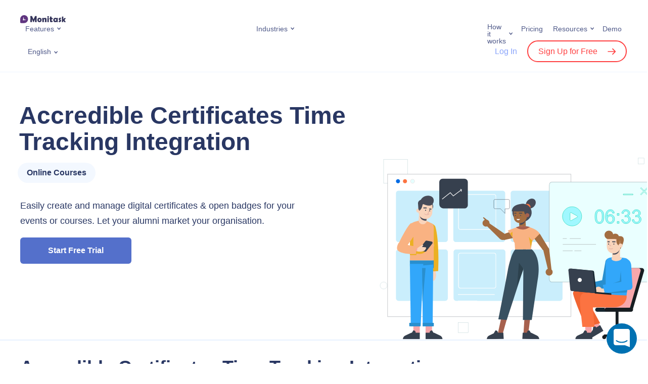

--- FILE ---
content_type: text/html; charset=UTF-8
request_url: https://www.monitask.com/en/integration/accredible-certificates-time-tracking
body_size: 47673
content:
<!DOCTYPE html>
<html>
<head>
    <meta charset="UTF-8">
    <meta http-equiv="X-UA-Compatible" content="IE=edge">
    <meta name="viewport" content="width=device-width, initial-scale=1.0">
    <!-- <link rel="preconnect" href="https://fonts.googleapis.com">
    <link rel="preconnect" href="https://fonts.gstatic.com" crossorigin>
	<link rel="preload" href="https://fonts.googleapis.com/css2?family=Roboto:ital,wght@0,100;0,300;0,400;0,500;0,700;0,900;1,100;1,300;1,400;1,500;1,700;1,900&display=swap" as="font" > -->
	<meta name="facebook-domain-verification" content="gxho8qgz0vai2jd54zfp5ulwvgovkt" />
    <!-- Timed scripts -->

    <style>
        *{box-sizing:border-box}:after,:before{box-sizing:border-box}article,aside,blockquote,dialog,figcaption,figure,footer,header,hgroup,iframe,main,nav,p,section,small,video{display:block;margin:0;padding:0}label{display:block;margin:0}h1,h2,h3,h4,h5,h6{margin:0}img,video{max-width:100%}img{height:auto}body,html{padding:0;margin:0}body{font-family:Roboto,sans-serif;font-size:1rem;color:#293763;max-width:100vw;overflow-x:hidden}a{text-decoration:none;color:#5470cb;-webkit-transition:color .15s;-moz-transition:color .15s;transition:color .15s}a:focus,a:hover{outline:0;text-decoration:none;color:#0cc}.container,.container-fluid,.container-skinny,.container-lg,.container-md,.container-sm,.container-xl{width:100%;padding-right:15px;padding-left:15px;margin-right:auto;margin-left:auto}.row{display:flex;flex-wrap:wrap;margin-right:-15px;margin-left:-15px}.no-gutters{margin-right:0;margin-left:0}.no-gutters>.col,.no-gutters>[class*=col-]{padding-right:0;padding-left:0}.col,.col-1,.col-10,.col-11,.col-12,.col-2,.col-3,.col-4,.col-5,.col-6,.col-7,.col-8,.col-9,.col-auto,.col-lg,.col-lg-1,.col-lg-10,.col-lg-11,.col-lg-12,.col-lg-2,.col-lg-3,.col-lg-4,.col-lg-5,.col-lg-6,.col-lg-7,.col-lg-8,.col-lg-9,.col-lg-auto,.col-md,.col-md-1,.col-md-10,.col-md-11,.col-md-12,.col-md-2,.col-md-3,.col-md-4,.col-md-5,.col-md-6,.col-md-7,.col-md-8,.col-md-9,.col-md-auto,.col-sm,.col-sm-1,.col-sm-10,.col-sm-11,.col-sm-12,.col-sm-2,.col-sm-3,.col-sm-4,.col-sm-5,.col-sm-6,.col-sm-7,.col-sm-8,.col-sm-9,.col-sm-auto,.col-xl,.col-xl-1,.col-xl-10,.col-xl-11,.col-xl-12,.col-xl-2,.col-xl-3,.col-xl-4,.col-xl-5,.col-xl-6,.col-xl-7,.col-xl-8,.col-xl-9,.col-xl-auto{position:relative;width:100%;padding-right:15px;padding-left:15px}.col{flex-basis:0;flex-grow:1;max-width:100%}.row-cols-1>*{flex:0 0 100%;max-width:100%}.row-cols-2>*{flex:0 0 50%;max-width:50%}.row-cols-3>*{flex:0 0 33.33333%;max-width:33.33333%}.row-cols-4>*{flex:0 0 25%;max-width:25%}.row-cols-5>*{flex:0 0 20%;max-width:20%}.row-cols-6>*{flex:0 0 16.66667%;max-width:16.66667%}.col-auto{flex:0 0 auto;width:auto;max-width:100%}.col-1{flex:0 0 8.33333%;max-width:8.33333%}.col-2{flex:0 0 16.66667%;max-width:16.66667%}.col-3{flex:0 0 25%;max-width:25%}.col-4{flex:0 0 33.33333%;max-width:33.33333%}.col-5{flex:0 0 41.66667%;max-width:41.66667%}.col-6{flex:0 0 50%;max-width:50%}.col-7{flex:0 0 58.33333%;max-width:58.33333%}.col-8{flex:0 0 66.66667%;max-width:66.66667%}.col-9{flex:0 0 75%;max-width:75%}.col-10{flex:0 0 83.33333%;max-width:83.33333%}.col-11{flex:0 0 91.66667%;max-width:91.66667%}.col-12{flex:0 0 100%;max-width:100%}.d-flex{display:flex!important}.justify-content-center{justify-content:center!important}.justify-content-between{justify-content:space-between!important}.align-items-center{align-items:center!important}.uppercase{text-transform:uppercase}.text-left{text-align:left}.text-center{text-align:center}.text-right{text-align:right}.text-justify{text-align:justify}.fw-bold{font-weight:700}.fz-xs{font-size:14px}.fz-sm{font-size:16px}.fz-lg{font-size:20px}.color-accent{color:#5470cb}.pos-r,.relative{position:relative}.d-flex{display:flex}.align-items-center{align-items:center}.section{background-repeat:no-repeat;background-size:cover;background-position:center center;padding-top:56px;padding-bottom:56px}.section-small{padding-top:30px;padding-bottom:30px}.section-gray{background-color:#f6faff}.section-wave{background-image:url(/wp-content/themes/monitask/assets/img/bg-wave.png);background-size:100%;background-position:center bottom;background-repeat:no-repeat}button,input[type=submit]{cursor:pointer}.button{font-family:Roboto,sans-serif;font-style:normal;font-weight:700;text-decoration:none;font-size:16px;line-height:1;text-align:center;border:none;border-radius:6px;color:#293763;background-color:#ddecff;display:inline-block;padding:18px;min-width:220px;max-width:100%;transition:.3s;-webkit-user-select:none;-moz-user-select:none;-ms-user-select:none;user-select:none}.button:focus,.button:hover{outline:0;text-decoration:none;color:#293763;background-color:#e7f1ff}.button:active{color:#293763;background-color:#ddecff}.section-header{margin-bottom:30px}.section-header-center{max-width:820px;margin-right:auto;margin-left:auto}.section-header-nospace{margin-bottom:0}.section-header-heading{font-family:Roboto,sans-serif;font-weight:900;font-size:26px;line-height:1.3;letter-spacing:.02em;color:#293763}.section-header-center .section-header-heading{text-align:center}.section-header-small .section-header-heading{font-size:20px}.section-header-subheading{font-weight:500;font-size:16px;line-height:1.3;color:#505a89}.section-header-center .section-header-subheading{text-align:center}.section-feature-header{margin-bottom:30px}.logo-img{display:block;width:110px;padding-right:20px}.logo-img img{display:block;margin:0;width:100%}.language-switcher{display:inline-block;vertical-align:middle;position:relative;-webkit-user-select:none;-moz-user-select:none;-ms-user-select:none;user-select:none;transition:.3s}.language-switcher *{will-change:auto}.language-switcher-current{list-style:none;font-weight:400;font-size:14px;line-height:1;color:#505a89;position:relative;display:block;padding:0;margin:0;cursor:pointer;transition:.3s}.language-switcher-current:hover{color:#5470cb}.language-switcher-dropdown{background:#fff;box-shadow:0 4px 15px rgba(204,216,235,.48);border-radius:6px;opacity:0;visibility:hidden;display:block;position:absolute;z-index:100;top:100%;right:-100px;width:160px;padding:15px;margin:0;transform:translateY(10px);transition:.3s}.topmenu{display:flex;padding:0;margin:0;-webkit-user-select:none;-moz-user-select:none;-ms-user-select:none;user-select:none}.topmenu a{font-weight:400;font-size:16px;line-height:1;color:#505a89;position:relative}.topmenu .menu-item{list-style:none;position:relative;display:inline-block;padding:0 10px;margin:0}.topmenu .menu-item.menu-item-has-megamenu{position:static}.topmenu .menu-item>a{font-size:14px;display:inline-block;position:relative}.topmenu .menu-item>a:focus,.topmenu .menu-item>a:hover{color:#5470cb}.topmenu .current-menu-item>a{color:#5470cb}.topmenu .current-menu-item>a::after{background-image:url("data:image/svg+xml,%3Csvg width='7' height='6' viewBox='0 0 7 6' fill='none' xmlns='http://www.w3.org/2000/svg'%3E%3Cpath d='M0.99997 1L3.62501 4L6.25 1' stroke='%235470CB' stroke-width='1.5' stroke-linecap='round'/%3E%3C/svg%3E%0A")}.topmenu .sub-menu{background:#fff;box-shadow:0 4px 15px rgba(204,216,235,.48);border-radius:6px;opacity:0;visibility:hidden;display:block;position:absolute;z-index:100;top:100%;right:-100px;width:240px;padding:15px;margin:0;transform:translateY(10px);transition:.3s}.landing-header{border-bottom:1px solid #ecf4ff;position:relative;z-index:100;z-index:99999;width:100%;background:#fff}.landing-header-row{display:flex;flex-wrap:wrap;justify-content:space-between;align-items:center;padding-top:15px}.landing-header-logo .logo-inner{width:150px}.monitask-blog-logo{float:left;text-decoration:none;border:none}.landing-header-menu{display:none}.landing-header-lang{flex:1;padding-left:15px;padding-right:15px}.landing-header-actions{display:none}.landing-header-mobnav{flex:1;flex-basis:100%;min-width:100%}.mobnav{opacity:0;padding:0;padding-top:15px;height:0;margin:0;overflow:hidden;-webkit-user-select:none;-moz-user-select:none;-ms-user-select:none;user-select:none;transition:80ms}.mobnav.is-expanded{opacity:1;display:block;height:100%;padding-top:35px}.header-user-login{font-weight:500!important;font-size:16px;line-height:1;color:#8aa5fb;font-family:Roboto,sans-serif}.landing-header a{border-bottom:none}.header-user-signup{font-family:Roboto,sans-serif;border:2px solid #ff4041!important;border-radius:999px;font-weight:500!important;font-size:16px;line-height:1;color:#ff4041;padding:11px 20px;margin-left:15px;transition:.3s}.header-user-signup::after{content:"";background:url(/wp-content/themes/monitask/assets/img/icon-signup-red.svg) no-repeat center center;display:inline-block;vertical-align:middle;width:16px;height:16px;margin-top:-2px;margin-left:20px;transition:.3s}.megamenu{opacity:0;visibility:hidden;max-height:0;display:block;overflow:hidden;transition:.3s}.menu-hamburger{font-size:0;display:flex;align-items:center;border:none;background:0 0;padding:0}.menu-hamburger:focus,.menu-hamburger:hover{outline:0}.menu-hamburger *{pointer-events:none}.menu-hamburger-lines{position:relative;display:block;width:28px;height:28px;transition:.15s}.menu-hamburger-lines::after,.menu-hamburger-lines::before{content:"";background:#5470cb;position:absolute;display:block;width:24px;height:2px;margin-top:-1px;transition:.15s}.menu-hamburger-lines::before{top:33%;left:2px}.menu-hamburger-lines::after{top:66%;left:2px}.menu-hamburger.is-active .menu-hamburger-lines::before{top:50%;transform:rotate(45deg)}.menu-hamburger.is-active .menu-hamburger-lines::after{top:50%;transform:rotate(-45deg)}.simple-intro{padding-top:30px;padding-bottom:30px}.simple-intro-content{text-align:center;max-width:680px;margin-right:auto;margin-left:auto}.simple-intro-heading{font-size:26px;font-weight:900}.simple-intro-subheading{font-size:16px;line-height:1.5;margin-top:20px}.page-hero{position:relative}.page-hero-inner{background-repeat:no-repeat;background-position:top center;background-size:auto 75%;position:relative;padding-top:250px;padding-bottom:30px}.page-hero-inner::before{content:"";background:linear-gradient(0deg,#fff,#fff,rgba(255,255,255,0));display:block;position:absolute;z-index:0;top:0;right:0;bottom:0;left:0}.page-hero-content{position:relative;z-index:2}.page-hero-title{font-weight:900;font-size:26px;line-height:1.1;letter-spacing:.02em;color:#293763;max-width:520px}.page-hero-descr{font-weight:400;line-height:1.3;color:#293763;max-width:520px;margin-top:15px}.page-hero-actions{text-align:center;margin-top:20px;position:relative}.page-hero-cta-primary{position:relative;margin-bottom:30px;width:650px}.page-hero-cta-primary .button{width:100%}.page-hero-cta-note{text-align:center;position:absolute;top:100%;left:2px;margin-top:5px;width:100%}.feature-intro{position:relative}.feature-intro-heading{font-weight:900;font-size:36px;line-height:40px;letter-spacing:.02em;color:#313131}.feature-intro-subheading{font-size:20px;line-height:130%;color:#717171;margin-top:12px;margin-bottom:35px;font-weight:400}.feature-intro-1{padding-top:64px;padding-bottom:15vw}.feature-intro-2{padding-top:85px}.feature-intro-img-abs{position:absolute;right:0;bottom:0;width:60vw;z-index:-1}.feature-intro-2{padding-bottom:0!important}.feature{color:#293763;position:relative;height:100%;padding-top:10px}.feature-centered{text-align:center;width:158px;max-width:100%;margin-right:auto;margin-left:auto}.feature-centered .feature-icon{margin-right:auto;margin-left:auto}.feature-icon img{position:relative;z-index:2;display:block;margin:0;width:100%}.integrations-intro{background:url(/wp-content/themes/monitask/assets/img/integrations-intro.png) no-repeat right bottom;background-size:contain;padding-top:30px;padding-bottom:150px}.integrations-intro-heading{font-weight:900;font-size:26px;letter-spacing:.02em;color:#313131;margin-bottom:15px}.integrations-intro-subheading{font-size:20px;line-height:130%;color:#8c98bd;font-weight:400;width:370px;max-width:100%;margin-bottom:20px}.integrations-descr{font-size:20px;color:#313131}.integration-intro{overflow-x:hidden}.integration-intro-row{padding-top:30px}.integration-intro-content{flex:2;padding-bottom:30px}.integration-intro-icon{width:90px;margin-bottom:15px}.integration-intro-icon img{display:block;width:100%}.integration-intro-heading{font-weight:900;font-size:36px;line-height:1.1;color:#293763;margin-left:-2px;margin-bottom:15px}.integration-intro-label{font-size:16px;font-weight:700;line-height:1;background:rgba(231,241,255,.5);border-radius:999px;display:inline-block;padding:12px 18px;margin-left:-5px}.integration-intro-descr{max-width:480px;margin-top:30px}.integration-intro-illustr{align-self:flex-end;flex:1;display:flex;justify-content:flex-end}.integration-intro-image img{display:block;width:480px;max-width:100%}.intro{padding-top:30px;padding-bottom:15px}.intro-heading{font-size:36px;line-height:1.2;font-weight:900;margin-bottom:15px}.intro-subheading{font-size:18px;font-weight:500;line-height:1.3;margin-bottom:25px}.intro-cta{text-align:center;position:relative}.intro-cta .button{width:100%}.intro-cta-trial{position:relative}.intro-cta-nocard{text-align:center;position:absolute;top:100%;left:2px;margin-top:10px;width:100%}.intro-img{margin-top:30px;margin-right:-10px;margin-left:-10px}.intro-img img{display:block;margin:0;width:100%}.features-row-section{position:relative;z-index:100;padding-top:45px}.page-template-template-page-contact-sales *,.page-template-template-page-pricing *{font-weight:300;letter-spacing:.01em}.page-template-template-page-pricing .simple-intro{padding-top:48px;padding-bottom:32px}.page-template-template-page-pricing .simple-intro-content{max-width:700px}.pricing-intro-heading{font-size:64px;font-weight:200;margin-bottom:16px}.period-switch{display:flex;position:relative;width:364px;height:80px;background:#f6faff;border-radius:1000px}.period-switch *{transition:.2s}.period-switch-monthly{order:0;flex-direction:column;padding-left:12px}.period-switch-annual{order:2;flex-direction:column;padding-right:12px}.period-switch-checkbox{-webkit-appearance:none;-moz-appearance:none;appearance:none;position:absolute;order:1;width:100%;height:100%;cursor:pointer;z-index:99}.period-switch-checkbox:active,.period-switch-checkbox:focus{outline:0}.period-switch-toggle{transition:transform 1s}.period-switch-checkbox+.period-switch-toggle{position:absolute;border-radius:1000px;width:170px;top:12px;bottom:12px;left:12px;background:#5470cb;box-shadow:0 2px 5px rgb(0 0 0 / 20%);transition:.2s}.period-switch-checkbox:checked+.period-switch-toggle{transform:translateX(170px)}.period-switch-checkbox~span{width:50%;display:flex;justify-content:center;align-items:center}.period-switch>span{font-weight:500;font-size:18px;line-height:24px;text-align:center;letter-spacing:.01em;color:#293763;z-index:9}.period-switch .pricing-save{font-weight:400;font-size:12px;line-height:13px;text-align:center;letter-spacing:.01em;color:#ff4041}.period-switch-checkbox~span.period-switch-monthly{color:#fff}.period-switch-checkbox:checked~span.period-switch-monthly{color:#293763}.period-switch-checkbox~span.period-switch-annual{color:#293763}.period-switch-checkbox:checked~span.period-switch-annual,.period-switch-checkbox:checked~span.period-switch-annual *{color:#fff}.plans-container{margin:0 auto;padding:36px 15px 60px}.plan-columns{display:flex;justify-content:center;align-items:center}.plan-column-highlighted:before{content:"";display:block;width:138px;height:40px;position:absolute;top:24px;right:-7px;transform:rotate(30deg);background:#eb2832;z-index:-1}.plan-column-flash{color:#fff;padding:7px 0;text-align:center;background:url(/wp-content/themes/monitask/assets/img/most-popular-label.png) no-repeat;background-size:contain;top:-10px;right:-27px;font-weight:500}.plan-column-flash{transform:rotate(30deg);width:138px;height:40px;position:absolute}.plan-columns>div{flex:1;min-width:288px}.plan-column>div.plan-column-content,.plans-sidebar{padding:48px 32px;background:#f6faff}.plan-column-highlighted>div.plan-column-content{border:2px solid #5470cb;box-shadow:0 96px 88px rgba(25,30,46,.04),0 30px 26px rgba(25,30,46,.025),0 12px 10px rgba(25,30,46,.02),0 4px 3.5px rgba(25,30,46,.02);background:#fff;border-radius:16px;padding:64px 32px}.plan-column-mobile-header,.plan-column-name{font-size:32px;line-height:38px}.plans-input-usersnum-container{display:flex;justify-content:space-between;align-items:center;margin:8px 0 32px}#plans-input-usersnum{flex-basis:60%;border-color:#ecf4ff;color:#293763;font-weight:500;font-size:14px;padding:14px 16px}.plan-column-highlighted{position:relative;z-index:9}#plans-input-usersnum::-webkit-inner-spin-button,#plans-input-usersnum::-webkit-outer-spin-button{-webkit-appearance:none;margin:0}#plans-input-usersnum{-moz-appearance:textfield}.plans-input-usersnum-control{background:#fff;border:1px solid #ecf4ff;width:33px;height:33px;line-height:31px;text-align:center;border-radius:50%;font-weight:400;font-size:31px;-webkit-touch-callout:none;-webkit-user-select:none;-khtml-user-select:none;-moz-user-select:none;-ms-user-select:none}.plans-input-usersnum-control:hover{cursor:pointer}.plans-input-usersnum-control.control-disabled:hover{cursor:default}.plans-input-usersnum-control.control-disabled{background:#e6ecf5;color:#b6b9bd}.plan-column:first-of-type>div.plan-column-content,.plan-column:nth-of-type(2)>div.plan-column-content{border-radius:16px 0 0 16px;box-shadow: inset -1px 0 0 #e5edf7;}.plan-column-description{font-size:18px;line-height:24px;margin-bottom:8px;height: 96px;}.plan-column:last-of-type>div.plan-column-content{border-radius:0 16px 16px 0}.plan-column-price{font-size:32px;line-height:38.4px;margin-bottom:16px;height: 120px;display: flex;align-items: stretch;flex-direction: column;justify-content: center;}.plan-column-price-num{font-size:48px;line-height:57.6px}.plans-trial-title{margin:12px 0 8px}.plans-trial-description{line-height:24px}.plan-column-body{margin-top:32px}.plan-column-body li{margin-top:12px;position:relative}.plan-column-body ul{margin-top:32px}.plan-column-body ol,.plan-column-body ul{padding-left:20px}.plan-column-body ol li{list-style-type:none;position:relative}.plan-column-body ol li::before{position:absolute;left:-20px;top:4px}.plan-column-body ul>li::marker{font-size:.7em;color:#293763}.plan-column-body ol li::before{content:'';display:inline-block;width:16px;height:16px;background-image:url(/wp-content/themes/monitask/assets/img/CheckCircle.png);background-repeat:no-repeat;background-size:contain}.plan-column-body b,.plan-column-body strong{font-weight:500}.button-border-primary{background-color:transparent;border:2px solid #5470cb;border-radius:6px;color:#5470cb}.pricing-cta-button{font-weight:500;border:2px solid #5470cb}.intro-custom-page .intro-heading{color:#313131}.intro-custom-page .intro-subheading{color:#717171;font-size:20px;font-weight:400;margin-bottom:20px}.intro-heading-mb-42{margin-bottom:42px}.getmoni-intro{padding-top:45px;padding-bottom:10px;position:relative}.getmoni-intro-heading{font-weight:900;font-size:26px;text-align:center;color:#313131}.getmoni-intro-subheading{font-size:18px;text-align:center;color:#717171;margin-top:15px;max-width:720px;margin-right:auto;margin-left:auto}.getmoni-intro-bg{position:absolute;width:100%;height:100%;left:0;top:0;-webkit-clip-path:polygon(94% 0,100% 0,100% 100%,40% 100%);clip-path:polygon(94% 0,100% 0,100% 100%,40% 100%);z-index:-111}.getmoni-intro-content{background-repeat:no-repeat;background-position:right bottom;background-size:280px auto;margin-top:30px;padding-bottom:320px;display:flex;align-items:center}.getmoni-intro-downloads{text-align:center}.getmoni-intro-win7warning{font-style:normal;font-weight:400;font-size:14px;line-height:1.4;color:#505a89;background:#f6faff;border-radius:6px;display:none;max-width:360px;padding:15px;margin-bottom:10px}.getmoni-intro-win7warning.is-shown{display:block}.getmoni-intro-link{margin-bottom:15px}.getmoni-intro-link-descr{font-style:normal;font-weight:400;font-size:14px;line-height:1.4;letter-spacing:.02em;text-align:center;color:#505a89;max-width:360px;margin:auto;margin-top:10px}.getmoni-intro-link-descr a{text-decoration:underline}.getmoni-intro-link-descr small{font-style:normal;font-weight:400;font-size:12px;color:#8c98bd;display:block;margin:0}.getmoni-intro-text{text-align:center;max-width:640px}.getmoni-intro-text-between .getmoni-intro-text{max-width:500px}.getmoni-intro-text-below .getmoni-intro-text{margin-top:30px}.getmoni-intro-text-heading{color:#313131;font-size:24px;line-height:1.2;margin-bottom:30px}.getmoni-intro-text-body{line-height:1.5}.getmoni-intro-text-body p{margin-bottom:1em;color:#313131}.intro-discount{font-weight:500;font-size:18px;line-height:130%;color:#5470cb}.page-404-wrap{background-color:#f6faff}.page-404-content{padding-top:60px;padding-bottom:60px}.page-404-code{font-size:96px;font-weight:700;text-align:center}.page-404-text{text-align:center;margin-top:30px}.archive-integrations-intro{box-shadow:0 10px 20px rgb(0 0 0 / 4%)}.archive-integrations-intro-description{font-size:20px;line-height:130%;color:#8c98bd;font-weight:400}.integration-intro-search-container{padding-top:30px}.integration-intro-search-container .search_integration{padding:15px;box-shadow:0 2px 10px 0 rgb(43 59 76 / 20%);border-radius:4px;border:1px solid #293763;font-size:16px;color:#293763;width:100%;padding-left:50px}.integration-intro-search-container .search_integration::placeholder{color:#999}.integration-intro-search-container .search-input-container{width:450px;margin:0 auto;position:relative}.integration-intro-search-container .icon-container{display:-webkit-box;display:-ms-flexbox;display:flex;-webkit-box-align:center;-ms-flex-align:center;align-items:center;-webkit-box-pack:center;-ms-flex-pack:center;justify-content:center;position:absolute;top:50%;left:16px;-webkit-transform:translateY(-50%);-ms-transform:translateY(-50%);transform:translateY(-50%)}.archive-integrations-content{width:calc(100% + 16px);margin:-8px;display:-webkit-box;display:-ms-flexbox;display:flex;flex-wrap:wrap}.archive-integrations-content-item{display:block;width:50%;padding:8px;border-radius:5px}.already-implemented-header{text-align:center;margin-bottom:30px}.already-implemented-item{width:100%;padding:0;background:#fff;height:100%}.already-implemented-item .archive-integrations-item-icon{min-width:50px;width: 100%;}.already-implemented-item img{max-width:50px;height:auto}.page-hero-cta-secondary-content{display:flex}.page-hero-cta-secondary-content .email-register{flex-basis:45%;margin-right:10px;padding:14px 20px}.occupation-intro{padding:64px 0 70px;min-height:400px}.occupation-intro .container{position:relative}.occupation-intro-img{position:absolute;top:-64px;right:-30px}.occupation-intro-heading{font-weight:900;font-size:36px;line-height:40px;letter-spacing:.02em;color:#313131;margin-bottom:12px}.occupation-intro-subheading{font-weight:400;font-size:20px;line-height:130%;color:#717171}.occupation-intro-cta{margin-top:38px}.occupation-intro-cta-container{display:flex}.occupation-intro-cta input{flex-basis:55%;margin-right:-10px;border:2px solid #5470cb;box-shadow:0 4px 10px rgb(106,182,252,.19)}.occupation-intro-rate{margin-top:64px}.occupation-intro-rate-label{display:inline-block;padding:12px 22px;background:#c0d95c;border-radius:100px}.occupation-intro-rate-label span{color:#5470cb;font-weight:500;line-height:130%}.sticky-header .landing-header{position:fixed;top:0}.intro-review{padding:0 180px;margin-bottom:20px}.intro-review .review-item{text-align:center;cursor:pointer}.intro-review .review-item img{max-width:90px}.intro-company-logos{padding:0 100px;border-bottom:1px solid #ececec;padding-bottom:20px;margin-top:40px}.intro-company-logos-list{justify-content:space-between}.intro-company-logos .intro-logo-item img{max-height:37px}.intro-company-logos p{text-align:center;margin-bottom:30px;font-size:16px}.home .intro{padding-top:40px}.pricing-top-contact-second-button{display: flex;column-gap: 6px;align-items: center;justify-content: center;}.pricing-top-contact-second-button img{filter: invert(53%) sepia(74%) saturate(3980%) hue-rotate(209deg) brightness(86%) contrast(83%);-webkit-filter: invert(53%) sepia(74%) saturate(3980%) hue-rotate(209deg) brightness(86%) contrast(83%);} @media (max-width:575){.archive-integrations-content-item{width:100%}.integration-intro-search-container .search-input-container{width:auto}.occupation-intro-cta-container{flex-direction:column}.occupation-intro-cta input{flex-basis:unset;height:54px}.occupation-intro-cta-container .button-register{margin-top:-8px}}@media (max-width:767px){.container{padding-right:30px;padding-left:30px}.feature-intro-img-abs{width:100vw}.feature-intro{padding-bottom:30vw}.addon_features .period-switch{display:none}.getmoni-intro-text{margin-top:45px;width:100%}.page-hero-cta-primary{width:auto;max-width:300px}.page-hero-cta-secondary-content{flex-direction:column}.page-hero-cta-primary .button,.page-hero-cta-secondary-content .button{margin-top:10px}.intro-company-logos{row-gap:30px;padding:0 0 20px}.intro-company-logos .intro-logo-item{flex-basis:50%;text-align:center;margin-bottom:20px}.intro-review{padding:0}.intro-review .review-item{margin-bottom:20px}.plan-column-highlighted .plan-column-flash,.plan-column-highlighted::before{display:none}.pricing-contact-cta{flex-direction:column}.pricing-intro-heading{font-size:32px;margin-bottom:8px}.period-switch-section{position:fixed;bottom:0;left:0;right:0;background:#fff;padding-bottom:40px;padding-top:24px;z-index:9999;box-shadow:0 32px 48px rgb(24 33 61 / 80%);border-radius:24px 24px 0 0}}@media (max-width:1024px){.occupation-intro-img{z-index:-9999;right:0}}@media (min-width:576px){.container,.container-sm{max-width:640px}.col-sm{flex-basis:0;flex-grow:1;max-width:100%}.col-sm-auto{flex:0 0 auto;width:auto;max-width:100%}.col-sm-1{flex:0 0 8.33333%;max-width:8.33333%}.col-sm-2{flex:0 0 16.66667%;max-width:16.66667%}.col-sm-3{flex:0 0 25%;max-width:25%}.col-sm-4{flex:0 0 33.33333%;max-width:33.33333%}.col-sm-5{flex:0 0 41.66667%;max-width:41.66667%}.col-sm-6{flex:0 0 50%;max-width:50%}.col-sm-7{flex:0 0 58.33333%;max-width:58.33333%}.col-sm-8{flex:0 0 66.66667%;max-width:66.66667%}.col-sm-9{flex:0 0 75%;max-width:75%}.col-sm-10{flex:0 0 83.33333%;max-width:83.33333%}.col-sm-11{flex:0 0 91.66667%;max-width:91.66667%}.col-sm-12{flex:0 0 100%;max-width:100%}.section{padding-top:45px;padding-bottom:45px}.section-header-small .section-header-heading{font-size:26px}.section-header-subheading{font-size:20px}.logo-img{width:130px}.simple-intro{padding-top:60px;padding-bottom:60px}.simple-intro-heading{font-size:36px}.page-hero-title{font-size:36px}.integrations-intro{background-size:75% auto}.integrations-intro-heading{font-size:36px}.integrations-descr{font-size:26px}}@media (min-width:768px){.container,.container-md,.container-sm{max-width:720px}.col-md{flex-basis:0;flex-grow:1;max-width:100%}.col-md-1{flex:0 0 8.33333%;max-width:8.33333%}.col-md-2{flex:0 0 16.66667%;max-width:16.66667%}.col-md-3{flex:0 0 25%;max-width:25%}.col-md-4{flex:0 0 33.33333%;max-width:33.33333%}.col-md-5{flex:0 0 41.66667%;max-width:41.66667%}.col-md-6{flex:0 0 50%;max-width:50%}.col-md-7{flex:0 0 58.33333%;max-width:58.33333%}.col-md-8{flex:0 0 66.66667%;max-width:66.66667%}.col-md-9{flex:0 0 75%;max-width:75%}.col-md-10{flex:0 0 83.33333%;max-width:83.33333%}.col-md-11{flex:0 0 91.66667%;max-width:91.66667%}.col-md-12{flex:0 0 100%;max-width:100%}.text-md-left{text-align:left}.megamenu-items{display:flex;flex-wrap:wrap}.megamenu-item{flex-basis:50%;max-width:50%}.megamenu-item-full{flex-basis:100%;max-width:100%;width:100%;margin-bottom:45px}.megamenu-item-full .megamenu-item-inner{max-width:initial}.megamenu-item-full .megamenu-item-content{display:flex;align-items:center}.megamenu-item-full .megamenu-item-title{font-size:24px;padding-right:30px;width:calc(50% - 39px)}.megamenu-item-full .megamenu-item-text{font-size:18px;margin-top:0;max-width:590px}.page-hero-inner{background-size:auto 100%;background-position:center right;padding-top:45px;padding-bottom:75px}.page-hero-inner::before{background:linear-gradient(90deg,#fff,#fff,rgba(255,255,255,0))}.page-hero-descr{font-size:26px;margin-top:30px}.page-hero-actions{text-align:left;display:flex;align-items:center}.page-hero-cta-primary{margin-bottom:0}.page-hero-cta-primary .button{width:initial}.page-hero-cta-note{text-align:left}.intro-cta{text-align:left;display:flex;align-items:center}.intro-cta .button{width:initial}.intro-cta-trial{margin-bottom:0}.intro-cta-nocard{text-align:left}.intro-img{margin-top:60px}.getmoni-intro{padding-bottom:30px}.getmoni-intro-content{background-size:50% auto;padding-bottom:0;margin-top:60px}.getmoni-intro-downloads{text-align:left}.getmoni-intro-link-descr{text-align:left;margin:0}.getmoni-intro-text{text-align:left}.getmoni-intro{padding-top:60px}.getmoni-intro-heading{font-size:36px}.getmoni-intro-subheading{font-size:20px}.getmoni-intro-link{margin-bottom:30px}.getmoni-intro-link-descr{margin-top:15px}.page-404-content{padding-top:90px;padding-bottom:90px}.page-404-text{margin-top:60px}}@media (min-width:992px){.container,.container-lg,.container-md,.container-sm{max-width:960px}.col-lg{flex-basis:0;flex-grow:1;max-width:100%}.col-lg-1{flex:0 0 8.33333%;max-width:8.33333%}.col-lg-2{flex:0 0 16.66667%;max-width:16.66667%}.col-lg-3{flex:0 0 25%;max-width:25%}.col-lg-4{flex:0 0 33.33333%;max-width:33.33333%}.col-lg-5{flex:0 0 41.66667%;max-width:41.66667%}.col-lg-6{flex:0 0 50%;max-width:50%}.col-lg-7{flex:0 0 58.33333%;max-width:58.33333%}.col-lg-8{flex:0 0 66.66667%;max-width:66.66667%}.col-lg-9{flex:0 0 75%;max-width:75%}.col-lg-10{flex:0 0 83.33333%;max-width:83.33333%}.col-lg-11{flex:0 0 91.66667%;max-width:91.66667%}.col-lg-12{flex:0 0 100%;max-width:100%}.section{padding-top:60px;padding-bottom:60px}.section-header{margin-bottom:60px}.section-header-nospace{margin-bottom:0}.section-header-heading{font-size:36px}.section-small{padding-top:65px;padding-bottom:65px}.simple-intro-heading{font-size:48px}.page-hero-inner{padding-top:75px}.page-hero-title{font-size:3.31rem;max-width:800px}.page-hero-descr{max-width:640px}.page-hero-actions{margin-top:40px}.integrations-intro{background-size:65% auto}.integration-intro-row{display:flex;padding-top:60px}.integration-intro-content{padding-bottom:150px}.integration-intro-heading{font-size:48px}.integration-intro-image{margin-right:-60px;margin-left:-150px}.integration-intro-image img{width:560px}.intro-img{margin-top:0;margin-left:-30px}.plans-container{max-width:968px}.plans-sidebar{box-shadow:inset -1px 0 0 #e5edf7;border-radius:16px 0 0 16px}.getmoni-intro{padding-top:100px}.getmoni-intro-subheading{margin-top:30px}.getmoni-intro-content{background-position:right center;background-size:contain;min-height:450px}}@media (min-width:1200px){body{font-size:18px}.container,.container-lg,.container-md,.container-sm,.container-xl{max-width:1230px}.section{padding-top:90px;padding-bottom:90px}.col-xl{flex-basis:0;flex-grow:1;max-width:100%}.col-xl-1{flex:0 0 8.33333%;max-width:8.33333%}.col-xl-2{flex:0 0 16.66667%;max-width:16.66667%}.col-xl-3{flex:0 0 25%;max-width:25%}.col-xl-4{flex:0 0 33.33333%;max-width:33.33333%}.col-xl-5{flex:0 0 41.66667%;max-width:41.66667%}.col-xl-6{flex:0 0 50%;max-width:50%}.col-xl-7{flex:0 0 58.33333%;max-width:58.33333%}.col-xl-8{flex:0 0 66.66667%;max-width:66.66667%}.col-xl-9{flex:0 0 75%;max-width:75%}.col-xl-10{flex:0 0 83.33333%;max-width:83.33333%}.col-xl-11{flex:0 0 91.66667%;max-width:91.66667%}.col-xl-12{flex:0 0 100%;max-width:100%}.landing-header-menu{display:block}.landing-header-lang{flex:initial}.landing-header-actions{display:block}.landing-header-hamburger{display:none}.landing-header-mobnav{display:none}.landing-header-row{padding-top:30px;padding-bottom:30px}.feature-intro-1{padding-bottom:18vw}.integrations-intro{padding-top:70px;padding-bottom:90px}.integrations-intro-heading{margin-bottom:60px}.integrations-intro-subheading{margin-bottom:60px}.integration-intro-descr{max-width:560px}.integration-intro-image{margin-left:-90px}.intro{padding-top:85px;padding-bottom:45px}.intro-heading{font-size:53px}.intro-subheading{font-size:26px;margin-bottom:40px}.intro{padding-top:85px;padding-bottom:45px}.intro-heading{font-size:53px}.intro-subheading{font-size:26px;margin-bottom:40px}.intro-cta{display:flex;align-items:center}.intro-cta-trial{margin-bottom:0}.intro-img{margin-top:60px}.plans-container{max-width:1230px}.demo-about-content{padding:75px 50px 0}.getmoni-intro-content{min-height:650px;padding-top:30px;padding-bottom:30px}}@media (min-width:1440px){.integrations-intro{background-size:930px auto}.getmoni-intro-text{width:60%}}z
    </style>

    <script type="wphb-delay-type">
        function decorate_links( attrs, searchDomain = 'calendly.com' ) {
            const page_links = document.querySelectorAll('a');

            if ( page_links ) {
                page_links.forEach(function(a) {
                    if ( a.href.indexOf(searchDomain) !== -1 ) {
                        a.href = a.href + ( a.href.indexOf('?') !== -1 ? '&' : '?' ) + 'utm_content=' + attrs;
                    }
                });
            }
        }
        window.onRoistatAllModulesLoaded = function () {
            window.roistat.registerOnVisitProcessedCallback(function() {
                decorate_links( window.roistat.getVisit() );
            });
        };
    </script>

    <!-- Google Tag Manager -->

    <script type="wphb-delay-type">
        (function(w,d,s,l,i){w[l]=w[l]||[];w[l].push({'gtm.start':

        new Date().getTime(),event:'gtm.js'});var f=d.getElementsByTagName(s)[0],

        j=d.createElement(s),dl=l!='dataLayer'?'&l='+l:'';j.async=true;j.src=

        'https://www.googletagmanager.com/gtm.js?id='+i+dl;f.parentNode.insertBefore(j,f);

        })(window,document,'script','dataLayer','GTM-WZCNGQ3');
    </script>

    <!-- End Google Tag Manager -->

    <!-- Meta Pixel Code -->
    <script type="wphb-delay-type">
        !function(f,b,e,v,n,t,s)
        {if(f.fbq)return;n=f.fbq=function(){n.callMethod?
        n.callMethod.apply(n,arguments):n.queue.push(arguments)};
        if(!f._fbq)f._fbq=n;n.push=n;n.loaded=!0;n.version='2.0';
        n.queue=[];t=b.createElement(e);t.async=!0;
        t.src=v;s=b.getElementsByTagName(e)[0];
        s.parentNode.insertBefore(t,s)}(window, document, 'script', 'https://connect.facebook.net/en_US/fbevents.js');
        fbq('init', '1389873205046795');
        fbq('track', 'PageView');
    </script>
    <!-- End Meta Pixel Code -->

    <!-- RB2B Code -->

    <script type="wphb-delay-type">!function(key) {if (window.reb2b) return;window.reb2b = {loaded: true};var s = document.createElement("script");s.async = true;s.src = "https://ddwl4m2hdecbv.cloudfront.net/b/" + key + "/" + key + ".js.gz";document.getElementsByTagName("script")[0].parentNode.insertBefore(s, document.getElementsByTagName("script")[0]);}("1N5W0HMQEEO5");</script>

    <!-- End RB2B Code -->


	<meta name='robots' content='index, follow, max-image-preview:large, max-snippet:-1, max-video-preview:-1' />
	<style>img:is([sizes="auto" i], [sizes^="auto," i]) { contain-intrinsic-size: 3000px 1500px }</style>
	
            <script type="wphb-delay-type" data-no-defer="1" data-ezscrex="false" data-cfasync="false" data-pagespeed-no-defer data-cookieconsent="ignore">
                var ctPublicFunctions = {"_ajax_nonce":"555a76f992","_rest_nonce":"548af9d00c","_ajax_url":"\/wp-admin\/admin-ajax.php","_rest_url":"https:\/\/www.monitask.com\/wp-json\/","data__cookies_type":"none","data__ajax_type":"rest","data__bot_detector_enabled":"1","data__frontend_data_log_enabled":1,"cookiePrefix":"","wprocket_detected":false,"host_url":"www.monitask.com","text__ee_click_to_select":"Click to select the whole data","text__ee_original_email":"The complete one is","text__ee_got_it":"Got it","text__ee_blocked":"Blocked","text__ee_cannot_connect":"Cannot connect","text__ee_cannot_decode":"Can not decode email. Unknown reason","text__ee_email_decoder":"CleanTalk email decoder","text__ee_wait_for_decoding":"The magic is on the way!","text__ee_decoding_process":"Please wait a few seconds while we decode the contact data."}
            </script>
        
            <script type="wphb-delay-type" data-no-defer="1" data-ezscrex="false" data-cfasync="false" data-pagespeed-no-defer data-cookieconsent="ignore">
                var ctPublic = {"_ajax_nonce":"555a76f992","settings__forms__check_internal":"0","settings__forms__check_external":"0","settings__forms__force_protection":"0","settings__forms__search_test":"1","settings__data__bot_detector_enabled":"1","settings__sfw__anti_crawler":0,"blog_home":"https:\/\/www.monitask.com\/","pixel__setting":"3","pixel__enabled":true,"pixel__url":null,"data__email_check_before_post":"1","data__email_check_exist_post":"1","data__cookies_type":"none","data__key_is_ok":true,"data__visible_fields_required":true,"wl_brandname":"Anti-Spam by CleanTalk","wl_brandname_short":"CleanTalk","ct_checkjs_key":"7146066f50271af5e1f59f877c5bf9998125b40f61b1971569af8c517f09f7f1","emailEncoderPassKey":"29ce2b3c3c6aa2c15fb439db264f53b1","bot_detector_forms_excluded":"W10=","advancedCacheExists":true,"varnishCacheExists":false,"wc_ajax_add_to_cart":false}
            </script>
        
	<!-- This site is optimized with the Yoast SEO plugin v25.7 - https://yoast.com/wordpress/plugins/seo/ -->
	<title>Accredible Certificates Time Tracking Integration | Monitask</title><style id="wphb-used-css-integration">*{box-sizing:border-box}:after,:before{box-sizing:border-box}article,aside,blockquote,dialog,figcaption,figure,footer,header,hgroup,iframe,main,nav,p,section,small,video{display:block;margin:0;padding:0}label{display:block;margin:0}h1,h2,h3,h4,h5,h6{margin:0}img,video{max-width:100%}img{height:auto}body,html{padding:0;margin:0}body{font-family:Roboto,sans-serif;font-size:1rem;color:#293763;max-width:100vw;overflow-x:hidden}a{text-decoration:none;color:#5470cb;-webkit-transition:color .15s;-moz-transition:color .15s;transition:color .15s}a:focus,a:hover{outline:0;text-decoration:none;color:#0cc}.container,.container-fluid,.container-lg,.container-md,.container-skinny,.container-sm,.container-xl{width:100%;padding-right:15px;padding-left:15px;margin-right:auto;margin-left:auto}.row{display:flex;flex-wrap:wrap;margin-right:-15px;margin-left:-15px}.no-gutters{margin-right:0;margin-left:0}.no-gutters>.col,.no-gutters>[class*=col-]{padding-right:0;padding-left:0}.col,.col-1,.col-10,.col-11,.col-12,.col-2,.col-3,.col-4,.col-5,.col-6,.col-7,.col-8,.col-9,.col-auto,.col-lg,.col-lg-1,.col-lg-10,.col-lg-11,.col-lg-12,.col-lg-2,.col-lg-3,.col-lg-4,.col-lg-5,.col-lg-6,.col-lg-7,.col-lg-8,.col-lg-9,.col-lg-auto,.col-md,.col-md-1,.col-md-10,.col-md-11,.col-md-12,.col-md-2,.col-md-3,.col-md-4,.col-md-5,.col-md-6,.col-md-7,.col-md-8,.col-md-9,.col-md-auto,.col-sm,.col-sm-1,.col-sm-10,.col-sm-11,.col-sm-12,.col-sm-2,.col-sm-3,.col-sm-4,.col-sm-5,.col-sm-6,.col-sm-7,.col-sm-8,.col-sm-9,.col-sm-auto,.col-xl,.col-xl-1,.col-xl-10,.col-xl-11,.col-xl-12,.col-xl-2,.col-xl-3,.col-xl-4,.col-xl-5,.col-xl-6,.col-xl-7,.col-xl-8,.col-xl-9,.col-xl-auto{position:relative;width:100%;padding-right:15px;padding-left:15px}.col{flex-basis:0;flex-grow:1;max-width:100%}.row-cols-1>*{flex:0 0 100%;max-width:100%}.row-cols-2>*{flex:0 0 50%;max-width:50%}.row-cols-3>*{flex:0 0 33.33333%;max-width:33.33333%}.row-cols-4>*{flex:0 0 25%;max-width:25%}.row-cols-5>*{flex:0 0 20%;max-width:20%}.row-cols-6>*{flex:0 0 16.66667%;max-width:16.66667%}.col-auto{flex:0 0 auto;width:auto;max-width:100%}.col-1{flex:0 0 8.33333%;max-width:8.33333%}.col-2{flex:0 0 16.66667%;max-width:16.66667%}.col-3{flex:0 0 25%;max-width:25%}.col-4{flex:0 0 33.33333%;max-width:33.33333%}.col-5{flex:0 0 41.66667%;max-width:41.66667%}.col-6{flex:0 0 50%;max-width:50%}.col-7{flex:0 0 58.33333%;max-width:58.33333%}.col-8{flex:0 0 66.66667%;max-width:66.66667%}.col-9{flex:0 0 75%;max-width:75%}.col-10{flex:0 0 83.33333%;max-width:83.33333%}.col-11{flex:0 0 91.66667%;max-width:91.66667%}.col-12{flex:0 0 100%;max-width:100%}.d-flex{display:flex!important}.justify-content-center{justify-content:center!important}.justify-content-between{justify-content:space-between!important}.align-items-center{align-items:center!important}.uppercase{text-transform:uppercase}.text-left{text-align:left}.text-center{text-align:center}.text-right{text-align:right}.text-justify{text-align:justify}.fw-bold{font-weight:700}.fz-xs{font-size:14px}.fz-sm{font-size:16px}.fz-lg{font-size:20px}.color-accent{color:#5470cb}.pos-r,.relative{position:relative}.d-flex{display:flex}.align-items-center{align-items:center}.section{background-repeat:no-repeat;background-size:cover;background-position:center center;padding-top:56px;padding-bottom:56px}.section-small{padding-top:30px;padding-bottom:30px}.section-gray{background-color:#f6faff}.section-wave{background-image:url(/wp-content/themes/monitask/assets/img/bg-wave.png);background-size:100%;background-position:center bottom;background-repeat:no-repeat}button,input[type=submit]{cursor:pointer}.button{font-family:Roboto,sans-serif;font-style:normal;font-weight:700;text-decoration:none;font-size:16px;line-height:1;text-align:center;border:none;border-radius:6px;color:#293763;background-color:#ddecff;display:inline-block;padding:18px;min-width:220px;max-width:100%;transition:.3s;-webkit-user-select:none;-moz-user-select:none;-ms-user-select:none;user-select:none}.button:focus,.button:hover{outline:0;text-decoration:none;color:#293763;background-color:#e7f1ff}.button:active{color:#293763;background-color:#ddecff}.section-header{margin-bottom:30px}.section-header-center{max-width:820px;margin-right:auto;margin-left:auto}.section-header-nospace{margin-bottom:0}.section-header-heading{font-family:Roboto,sans-serif;font-weight:900;font-size:26px;line-height:1.3;letter-spacing:.02em;color:#293763}.section-header-center .section-header-heading{text-align:center}.section-header-small .section-header-heading{font-size:20px}.section-header-subheading{font-weight:500;font-size:16px;line-height:1.3;color:#505a89}.section-header-center .section-header-subheading{text-align:center}.section-feature-header{margin-bottom:30px}.logo-img{display:block;width:110px;padding-right:20px}.logo-img img{display:block;margin:0;width:100%}.language-switcher{display:inline-block;vertical-align:middle;position:relative;-webkit-user-select:none;-moz-user-select:none;-ms-user-select:none;user-select:none;transition:.3s}.language-switcher *{will-change:auto}.language-switcher-current{list-style:none;font-weight:400;font-size:14px;line-height:1;color:#505a89;position:relative;display:block;padding:0;margin:0;cursor:pointer;transition:.3s}.language-switcher-current:hover{color:#5470cb}.language-switcher-dropdown{background:#fff;box-shadow:0 4px 15px rgba(204,216,235,.48);border-radius:6px;opacity:0;visibility:hidden;display:block;position:absolute;z-index:100;top:100%;right:-100px;width:160px;padding:15px;margin:0;transform:translateY(10px);transition:.3s}.topmenu{display:flex;padding:0;margin:0;-webkit-user-select:none;-moz-user-select:none;-ms-user-select:none;user-select:none}.topmenu a{font-weight:400;font-size:16px;line-height:1;color:#505a89;position:relative}.topmenu .menu-item{list-style:none;position:relative;display:inline-block;padding:0 10px;margin:0}.topmenu .menu-item.menu-item-has-megamenu{position:static}.topmenu .menu-item>a{font-size:14px;display:inline-block;position:relative}.topmenu .menu-item>a:focus,.topmenu .menu-item>a:hover{color:#5470cb}.topmenu .current-menu-item>a{color:#5470cb}.topmenu .current-menu-item>a::after{background-image:url("data:image/svg+xml,%3Csvg width='7' height='6' viewBox='0 0 7 6' fill='none' xmlns='http://www.w3.org/2000/svg'%3E%3Cpath d='M0.99997 1L3.62501 4L6.25 1' stroke='%235470CB' stroke-width='1.5' stroke-linecap='round'/%3E%3C/svg%3E%0A")}.topmenu .sub-menu{background:#fff;box-shadow:0 4px 15px rgba(204,216,235,.48);border-radius:6px;opacity:0;visibility:hidden;display:block;position:absolute;z-index:100;top:100%;right:-100px;width:240px;padding:15px;margin:0;transform:translateY(10px);transition:.3s}.landing-header{border-bottom:1px solid #ecf4ff;position:relative;z-index:100;z-index:99999;width:100%;background:#fff}.landing-header-row{display:flex;flex-wrap:wrap;justify-content:space-between;align-items:center;padding-top:15px}.landing-header-logo .logo-inner{width:150px}.monitask-blog-logo{float:left;text-decoration:none;border:none}.landing-header-menu{display:none}.landing-header-lang{flex:1;padding-left:15px;padding-right:15px}.landing-header-actions{display:none}.landing-header-mobnav{flex:1;flex-basis:100%;min-width:100%}.mobnav{opacity:0;padding:0;padding-top:15px;height:0;margin:0;overflow:hidden;-webkit-user-select:none;-moz-user-select:none;-ms-user-select:none;user-select:none;transition:80ms}.mobnav.is-expanded{opacity:1;display:block;height:100%;padding-top:35px}.header-user-login{font-weight:500!important;font-size:16px;line-height:1;color:#8aa5fb;font-family:Roboto,sans-serif}.landing-header a{border-bottom:none}.header-user-signup{font-family:Roboto,sans-serif;border:2px solid #ff4041!important;border-radius:999px;font-weight:500!important;font-size:16px;line-height:1;color:#ff4041;padding:11px 20px;margin-left:15px;transition:.3s}.header-user-signup::after{content:"";background:url(/wp-content/themes/monitask/assets/img/icon-signup-red.svg) no-repeat center center;display:inline-block;vertical-align:middle;width:16px;height:16px;margin-top:-2px;margin-left:20px;transition:.3s}.megamenu{opacity:0;visibility:hidden;max-height:0;display:block;overflow:hidden;transition:.3s}.menu-hamburger{font-size:0;display:flex;align-items:center;border:none;background:0 0;padding:0}.menu-hamburger:focus,.menu-hamburger:hover{outline:0}.menu-hamburger *{pointer-events:none}.menu-hamburger-lines{position:relative;display:block;width:28px;height:28px;transition:.15s}.menu-hamburger-lines::after,.menu-hamburger-lines::before{content:"";background:#5470cb;position:absolute;display:block;width:24px;height:2px;margin-top:-1px;transition:.15s}.menu-hamburger-lines::before{top:33%;left:2px}.menu-hamburger-lines::after{top:66%;left:2px}.menu-hamburger.is-active .menu-hamburger-lines::before{top:50%;transform:rotate(45deg)}.menu-hamburger.is-active .menu-hamburger-lines::after{top:50%;transform:rotate(-45deg)}.simple-intro{padding-top:30px;padding-bottom:30px}.simple-intro-content{text-align:center;max-width:680px;margin-right:auto;margin-left:auto}.simple-intro-heading{font-size:26px;font-weight:900}.simple-intro-subheading{font-size:16px;line-height:1.5;margin-top:20px}.page-hero{position:relative}.page-hero-inner{background-repeat:no-repeat;background-position:top center;background-size:auto 75%;position:relative;padding-top:250px;padding-bottom:30px}.page-hero-inner::before{content:"";background:linear-gradient(0deg,#fff,#fff,rgba(255,255,255,0));display:block;position:absolute;z-index:0;top:0;right:0;bottom:0;left:0}.page-hero-content{position:relative;z-index:2}.page-hero-title{font-weight:900;font-size:26px;line-height:1.1;letter-spacing:.02em;color:#293763;max-width:520px}.page-hero-descr{font-weight:400;line-height:1.3;color:#293763;max-width:520px;margin-top:15px}.page-hero-actions{text-align:center;margin-top:20px;position:relative}.page-hero-cta-primary{position:relative;margin-bottom:30px;width:650px}.page-hero-cta-primary .button{width:100%}.page-hero-cta-note{text-align:center;position:absolute;top:100%;left:2px;margin-top:5px;width:100%}.feature-intro{position:relative}.feature-intro-heading{font-weight:900;font-size:36px;line-height:40px;letter-spacing:.02em;color:#313131}.feature-intro-subheading{font-size:20px;line-height:130%;color:#717171;margin-top:12px;margin-bottom:35px;font-weight:400}.feature-intro-1{padding-top:64px;padding-bottom:15vw}.feature-intro-2{padding-top:85px}.feature-intro-img-abs{position:absolute;right:0;bottom:0;width:60vw;z-index:-1}.feature-intro-2{padding-bottom:0!important}.feature{color:#293763;position:relative;height:100%;padding-top:10px}.feature-centered{text-align:center;width:158px;max-width:100%;margin-right:auto;margin-left:auto}.feature-centered .feature-icon{margin-right:auto;margin-left:auto}.feature-icon img{position:relative;z-index:2;display:block;margin:0;width:100%}.integrations-intro{background:url(/wp-content/themes/monitask/assets/img/integrations-intro.png) no-repeat right bottom;background-size:contain;padding-top:30px;padding-bottom:150px}.integrations-intro-heading{font-weight:900;font-size:26px;letter-spacing:.02em;color:#313131;margin-bottom:15px}.integrations-intro-subheading{font-size:20px;line-height:130%;color:#8c98bd;font-weight:400;width:370px;max-width:100%;margin-bottom:20px}.integrations-descr{font-size:20px;color:#313131}.integration-intro{overflow-x:hidden}.integration-intro-row{padding-top:30px}.integration-intro-content{flex:2;padding-bottom:30px}.integration-intro-icon{width:90px;margin-bottom:15px}.integration-intro-icon img{display:block;width:100%}.integration-intro-heading{font-weight:900;font-size:36px;line-height:1.1;color:#293763;margin-left:-2px;margin-bottom:15px}.integration-intro-label{font-size:16px;font-weight:700;line-height:1;background:rgba(231,241,255,.5);border-radius:999px;display:inline-block;padding:12px 18px;margin-left:-5px}.integration-intro-descr{max-width:480px;margin-top:30px}.integration-intro-illustr{align-self:flex-end;flex:1;display:flex;justify-content:flex-end}.integration-intro-image img{display:block;width:480px;max-width:100%}.intro{padding-top:30px;padding-bottom:15px}.intro-heading{font-size:36px;line-height:1.2;font-weight:900;margin-bottom:15px}.intro-subheading{font-size:18px;font-weight:500;line-height:1.3;margin-bottom:25px}.intro-cta{text-align:center;position:relative}.intro-cta .button{width:100%}.intro-cta-trial{position:relative}.intro-cta-nocard{text-align:center;position:absolute;top:100%;left:2px;margin-top:10px;width:100%}.intro-img{margin-top:30px;margin-right:-10px;margin-left:-10px}.intro-img img{display:block;margin:0;width:100%}.features-row-section{position:relative;z-index:100;padding-top:45px}.page-template-template-page-contact-sales *,.page-template-template-page-pricing *{font-weight:300;letter-spacing:.01em}.page-template-template-page-pricing .simple-intro{padding-top:48px;padding-bottom:32px}.page-template-template-page-pricing .simple-intro-content{max-width:700px}.pricing-intro-heading{font-size:64px;font-weight:200;margin-bottom:16px}.period-switch{display:flex;position:relative;width:364px;height:80px;background:#f6faff;border-radius:1000px}.period-switch *{transition:.2s}.period-switch-monthly{order:0;flex-direction:column;padding-left:12px}.period-switch-annual{order:2;flex-direction:column;padding-right:12px}.period-switch-checkbox{-webkit-appearance:none;-moz-appearance:none;appearance:none;position:absolute;order:1;width:100%;height:100%;cursor:pointer;z-index:99}.period-switch-checkbox:active,.period-switch-checkbox:focus{outline:0}.period-switch-toggle{transition:transform 1s}.period-switch-checkbox+.period-switch-toggle{position:absolute;border-radius:1000px;width:170px;top:12px;bottom:12px;left:12px;background:#5470cb;box-shadow:0 2px 5px rgb(0 0 0 / 20%);transition:.2s}.period-switch-checkbox:checked+.period-switch-toggle{transform:translateX(170px)}.period-switch-checkbox~span{width:50%;display:flex;justify-content:center;align-items:center}.period-switch>span{font-weight:500;font-size:18px;line-height:24px;text-align:center;letter-spacing:.01em;color:#293763;z-index:9}.period-switch .pricing-save{font-weight:400;font-size:12px;line-height:13px;text-align:center;letter-spacing:.01em;color:#ff4041}.period-switch-checkbox~span.period-switch-monthly{color:#fff}.period-switch-checkbox:checked~span.period-switch-monthly{color:#293763}.period-switch-checkbox~span.period-switch-annual{color:#293763}.period-switch-checkbox:checked~span.period-switch-annual,.period-switch-checkbox:checked~span.period-switch-annual *{color:#fff}.plans-container{margin:0 auto;padding:36px 15px 60px}.plan-columns{display:flex;justify-content:center;align-items:center}.plan-column-highlighted:before{content:"";display:block;width:138px;height:40px;position:absolute;top:24px;right:-7px;transform:rotate(30deg);background:#eb2832;z-index:-1}.plan-column-flash{color:#fff;padding:7px 0;text-align:center;background:url(/wp-content/themes/monitask/assets/img/most-popular-label.png) no-repeat;background-size:contain;top:-10px;right:-27px;font-weight:500}.plan-column-flash{transform:rotate(30deg);width:138px;height:40px;position:absolute}.plan-columns>div{flex:1;min-width:288px}.plan-column>div.plan-column-content,.plans-sidebar{padding:48px 32px;background:#f6faff}.plan-column-highlighted>div.plan-column-content{border:2px solid #5470cb;box-shadow:0 96px 88px rgba(25,30,46,.04),0 30px 26px rgba(25,30,46,.025),0 12px 10px rgba(25,30,46,.02),0 4px 3.5px rgba(25,30,46,.02);background:#fff;border-radius:16px;padding:64px 32px}.plan-column-mobile-header,.plan-column-name{font-size:32px;line-height:38px}.plans-input-usersnum-container{display:flex;justify-content:space-between;align-items:center;margin:8px 0 32px}#plans-input-usersnum{flex-basis:60%;border-color:#ecf4ff;color:#293763;font-weight:500;font-size:14px;padding:14px 16px}.plan-column-highlighted{position:relative;z-index:9}#plans-input-usersnum::-webkit-inner-spin-button,#plans-input-usersnum::-webkit-outer-spin-button{-webkit-appearance:none;margin:0}#plans-input-usersnum{-moz-appearance:textfield}.plans-input-usersnum-control{background:#fff;border:1px solid #ecf4ff;width:33px;height:33px;line-height:31px;text-align:center;border-radius:50%;font-weight:400;font-size:31px;-webkit-touch-callout:none;-webkit-user-select:none;-khtml-user-select:none;-moz-user-select:none;-ms-user-select:none}.plans-input-usersnum-control:hover{cursor:pointer}.plans-input-usersnum-control.control-disabled:hover{cursor:default}.plans-input-usersnum-control.control-disabled{background:#e6ecf5;color:#b6b9bd}.plan-column:first-of-type>div.plan-column-content,.plan-column:nth-of-type(2)>div.plan-column-content{border-radius:16px 0 0 16px;box-shadow:inset -1px 0 0 #e5edf7}.plan-column-description{font-size:18px;line-height:24px;margin-bottom:8px;height:96px}.plan-column:last-of-type>div.plan-column-content{border-radius:0 16px 16px 0}.plan-column-price{font-size:32px;line-height:38.4px;margin-bottom:16px;height:120px;display:flex;align-items:stretch;flex-direction:column;justify-content:center}.plan-column-price-num{font-size:48px;line-height:57.6px}.plans-trial-title{margin:12px 0 8px}.plans-trial-description{line-height:24px}.plan-column-body{margin-top:32px}.plan-column-body li{margin-top:12px;position:relative}.plan-column-body ul{margin-top:32px}.plan-column-body ol,.plan-column-body ul{padding-left:20px}.plan-column-body ol li{list-style-type:none;position:relative}.plan-column-body ol li::before{position:absolute;left:-20px;top:4px}.plan-column-body ul>li::marker{font-size:.7em;color:#293763}.plan-column-body ol li::before{content:'';display:inline-block;width:16px;height:16px;background-image:url(/wp-content/themes/monitask/assets/img/CheckCircle.png);background-repeat:no-repeat;background-size:contain}.plan-column-body b,.plan-column-body strong{font-weight:500}.button-border-primary{background-color:transparent;border:2px solid #5470cb;border-radius:6px;color:#5470cb}.pricing-cta-button{font-weight:500;border:2px solid #5470cb}.intro-custom-page .intro-heading{color:#313131}.intro-custom-page .intro-subheading{color:#717171;font-size:20px;font-weight:400;margin-bottom:20px}.intro-heading-mb-42{margin-bottom:42px}.getmoni-intro{padding-top:45px;padding-bottom:10px;position:relative}.getmoni-intro-heading{font-weight:900;font-size:26px;text-align:center;color:#313131}.getmoni-intro-subheading{font-size:18px;text-align:center;color:#717171;margin-top:15px;max-width:720px;margin-right:auto;margin-left:auto}.getmoni-intro-bg{position:absolute;width:100%;height:100%;left:0;top:0;-webkit-clip-path:polygon(94% 0,100% 0,100% 100%,40% 100%);clip-path:polygon(94% 0,100% 0,100% 100%,40% 100%);z-index:-111}.getmoni-intro-content{background-repeat:no-repeat;background-position:right bottom;background-size:280px auto;margin-top:30px;padding-bottom:320px;display:flex;align-items:center}.getmoni-intro-downloads{text-align:center}.getmoni-intro-win7warning{font-style:normal;font-weight:400;font-size:14px;line-height:1.4;color:#505a89;background:#f6faff;border-radius:6px;display:none;max-width:360px;padding:15px;margin-bottom:10px}.getmoni-intro-win7warning.is-shown{display:block}.getmoni-intro-link{margin-bottom:15px}.getmoni-intro-link-descr{font-style:normal;font-weight:400;font-size:14px;line-height:1.4;letter-spacing:.02em;text-align:center;color:#505a89;max-width:360px;margin:auto;margin-top:10px}.getmoni-intro-link-descr a{text-decoration:underline}.getmoni-intro-link-descr small{font-style:normal;font-weight:400;font-size:12px;color:#8c98bd;display:block;margin:0}.getmoni-intro-text{text-align:center;max-width:640px}.getmoni-intro-text-between .getmoni-intro-text{max-width:500px}.getmoni-intro-text-below .getmoni-intro-text{margin-top:30px}.getmoni-intro-text-heading{color:#313131;font-size:24px;line-height:1.2;margin-bottom:30px}.getmoni-intro-text-body{line-height:1.5}.getmoni-intro-text-body p{margin-bottom:1em;color:#313131}.intro-discount{font-weight:500;font-size:18px;line-height:130%;color:#5470cb}.page-404-wrap{background-color:#f6faff}.page-404-content{padding-top:60px;padding-bottom:60px}.page-404-code{font-size:96px;font-weight:700;text-align:center}.page-404-text{text-align:center;margin-top:30px}.archive-integrations-intro{box-shadow:0 10px 20px rgb(0 0 0 / 4%)}.archive-integrations-intro-description{font-size:20px;line-height:130%;color:#8c98bd;font-weight:400}.integration-intro-search-container{padding-top:30px}.integration-intro-search-container .search_integration{padding:15px;box-shadow:0 2px 10px 0 rgb(43 59 76 / 20%);border-radius:4px;border:1px solid #293763;font-size:16px;color:#293763;width:100%;padding-left:50px}.integration-intro-search-container .search_integration::placeholder{color:#999}.integration-intro-search-container .search-input-container{width:450px;margin:0 auto;position:relative}.integration-intro-search-container .icon-container{display:-webkit-box;display:-ms-flexbox;display:flex;-webkit-box-align:center;-ms-flex-align:center;align-items:center;-webkit-box-pack:center;-ms-flex-pack:center;justify-content:center;position:absolute;top:50%;left:16px;-webkit-transform:translateY(-50%);-ms-transform:translateY(-50%);transform:translateY(-50%)}.archive-integrations-content{width:calc(100% + 16px);margin:-8px;display:-webkit-box;display:-ms-flexbox;display:flex;flex-wrap:wrap}.archive-integrations-content-item{display:block;width:50%;padding:8px;border-radius:5px}.already-implemented-header{text-align:center;margin-bottom:30px}.already-implemented-item{width:100%;padding:0;background:#fff;height:100%}.already-implemented-item .archive-integrations-item-icon{min-width:50px;width:100%}.already-implemented-item img{max-width:50px;height:auto}.page-hero-cta-secondary-content{display:flex}.page-hero-cta-secondary-content .email-register{flex-basis:45%;margin-right:10px;padding:14px 20px}.occupation-intro{padding:64px 0 70px;min-height:400px}.occupation-intro .container{position:relative}.occupation-intro-img{position:absolute;top:-64px;right:-30px}.occupation-intro-heading{font-weight:900;font-size:36px;line-height:40px;letter-spacing:.02em;color:#313131;margin-bottom:12px}.occupation-intro-subheading{font-weight:400;font-size:20px;line-height:130%;color:#717171}.occupation-intro-cta{margin-top:38px}.occupation-intro-cta-container{display:flex}.occupation-intro-cta input{flex-basis:55%;margin-right:-10px;border:2px solid #5470cb;box-shadow:0 4px 10px rgb(106,182,252,.19)}.occupation-intro-rate{margin-top:64px}.occupation-intro-rate-label{display:inline-block;padding:12px 22px;background:#c0d95c;border-radius:100px}.occupation-intro-rate-label span{color:#5470cb;font-weight:500;line-height:130%}.sticky-header .landing-header{position:fixed;top:0}.intro-review{padding:0 180px;margin-bottom:20px}.intro-review .review-item{text-align:center;cursor:pointer}.intro-review .review-item img{max-width:90px}.intro-company-logos{padding:0 100px;border-bottom:1px solid #ececec;padding-bottom:20px;margin-top:40px}.intro-company-logos-list{justify-content:space-between}.intro-company-logos .intro-logo-item img{max-height:37px}.intro-company-logos p{text-align:center;margin-bottom:30px;font-size:16px}.home .intro{padding-top:40px}.pricing-top-contact-second-button{display:flex;column-gap:6px;align-items:center;justify-content:center}.pricing-top-contact-second-button img{filter:invert(53%) sepia(74%) saturate(3980%) hue-rotate(209deg) brightness(86%) contrast(83%);-webkit-filter:invert(53%) sepia(74%) saturate(3980%) hue-rotate(209deg) brightness(86%) contrast(83%)}@media (max-width:575){.archive-integrations-content-item{width:100%}.integration-intro-search-container .search-input-container{width:auto}.occupation-intro-cta-container{flex-direction:column}.occupation-intro-cta input{flex-basis:unset;height:54px}.occupation-intro-cta-container .button-register{margin-top:-8px}}@media (max-width:767px){.container{padding-right:30px;padding-left:30px}.feature-intro-img-abs{width:100vw}.feature-intro{padding-bottom:30vw}.addon_features .period-switch{display:none}.getmoni-intro-text{margin-top:45px;width:100%}.page-hero-cta-primary{width:auto;max-width:300px}.page-hero-cta-secondary-content{flex-direction:column}.page-hero-cta-primary .button,.page-hero-cta-secondary-content .button{margin-top:10px}.intro-company-logos{row-gap:30px;padding:0 0 20px}.intro-company-logos .intro-logo-item{flex-basis:50%;text-align:center;margin-bottom:20px}.intro-review{padding:0}.intro-review .review-item{margin-bottom:20px}.plan-column-highlighted .plan-column-flash,.plan-column-highlighted::before{display:none}.pricing-contact-cta{flex-direction:column}.pricing-intro-heading{font-size:32px;margin-bottom:8px}.period-switch-section{position:fixed;bottom:0;left:0;right:0;background:#fff;padding-bottom:40px;padding-top:24px;z-index:9999;box-shadow:0 32px 48px rgb(24 33 61 / 80%);border-radius:24px 24px 0 0}}@media (max-width:1024px){.occupation-intro-img{z-index:-9999;right:0}}@media (min-width:576px){.container,.container-sm{max-width:640px}.col-sm{flex-basis:0;flex-grow:1;max-width:100%}.col-sm-auto{flex:0 0 auto;width:auto;max-width:100%}.col-sm-1{flex:0 0 8.33333%;max-width:8.33333%}.col-sm-2{flex:0 0 16.66667%;max-width:16.66667%}.col-sm-3{flex:0 0 25%;max-width:25%}.col-sm-4{flex:0 0 33.33333%;max-width:33.33333%}.col-sm-5{flex:0 0 41.66667%;max-width:41.66667%}.col-sm-6{flex:0 0 50%;max-width:50%}.col-sm-7{flex:0 0 58.33333%;max-width:58.33333%}.col-sm-8{flex:0 0 66.66667%;max-width:66.66667%}.col-sm-9{flex:0 0 75%;max-width:75%}.col-sm-10{flex:0 0 83.33333%;max-width:83.33333%}.col-sm-11{flex:0 0 91.66667%;max-width:91.66667%}.col-sm-12{flex:0 0 100%;max-width:100%}.section{padding-top:45px;padding-bottom:45px}.section-header-small .section-header-heading{font-size:26px}.section-header-subheading{font-size:20px}.logo-img{width:130px}.simple-intro{padding-top:60px;padding-bottom:60px}.simple-intro-heading{font-size:36px}.page-hero-title{font-size:36px}.integrations-intro{background-size:75% auto}.integrations-intro-heading{font-size:36px}.integrations-descr{font-size:26px}}@media (min-width:768px){.container,.container-md,.container-sm{max-width:720px}.col-md{flex-basis:0;flex-grow:1;max-width:100%}.col-md-1{flex:0 0 8.33333%;max-width:8.33333%}.col-md-2{flex:0 0 16.66667%;max-width:16.66667%}.col-md-3{flex:0 0 25%;max-width:25%}.col-md-4{flex:0 0 33.33333%;max-width:33.33333%}.col-md-5{flex:0 0 41.66667%;max-width:41.66667%}.col-md-6{flex:0 0 50%;max-width:50%}.col-md-7{flex:0 0 58.33333%;max-width:58.33333%}.col-md-8{flex:0 0 66.66667%;max-width:66.66667%}.col-md-9{flex:0 0 75%;max-width:75%}.col-md-10{flex:0 0 83.33333%;max-width:83.33333%}.col-md-11{flex:0 0 91.66667%;max-width:91.66667%}.col-md-12{flex:0 0 100%;max-width:100%}.text-md-left{text-align:left}.megamenu-items{display:flex;flex-wrap:wrap}.megamenu-item{flex-basis:50%;max-width:50%}.megamenu-item-full{flex-basis:100%;max-width:100%;width:100%;margin-bottom:45px}.megamenu-item-full .megamenu-item-inner{max-width:initial}.megamenu-item-full .megamenu-item-content{display:flex;align-items:center}.megamenu-item-full .megamenu-item-title{font-size:24px;padding-right:30px;width:calc(50% - 39px)}.megamenu-item-full .megamenu-item-text{font-size:18px;margin-top:0;max-width:590px}.page-hero-inner{background-size:auto 100%;background-position:center right;padding-top:45px;padding-bottom:75px}.page-hero-inner::before{background:linear-gradient(90deg,#fff,#fff,rgba(255,255,255,0))}.page-hero-descr{font-size:26px;margin-top:30px}.page-hero-actions{text-align:left;display:flex;align-items:center}.page-hero-cta-primary{margin-bottom:0}.page-hero-cta-primary .button{width:initial}.page-hero-cta-note{text-align:left}.intro-cta{text-align:left;display:flex;align-items:center}.intro-cta .button{width:initial}.intro-cta-trial{margin-bottom:0}.intro-cta-nocard{text-align:left}.intro-img{margin-top:60px}.getmoni-intro{padding-bottom:30px}.getmoni-intro-content{background-size:50% auto;padding-bottom:0;margin-top:60px}.getmoni-intro-downloads{text-align:left}.getmoni-intro-link-descr{text-align:left;margin:0}.getmoni-intro-text{text-align:left}.getmoni-intro{padding-top:60px}.getmoni-intro-heading{font-size:36px}.getmoni-intro-subheading{font-size:20px}.getmoni-intro-link{margin-bottom:30px}.getmoni-intro-link-descr{margin-top:15px}.page-404-content{padding-top:90px;padding-bottom:90px}.page-404-text{margin-top:60px}}@media (min-width:992px){.container,.container-lg,.container-md,.container-sm{max-width:960px}.col-lg{flex-basis:0;flex-grow:1;max-width:100%}.col-lg-1{flex:0 0 8.33333%;max-width:8.33333%}.col-lg-2{flex:0 0 16.66667%;max-width:16.66667%}.col-lg-3{flex:0 0 25%;max-width:25%}.col-lg-4{flex:0 0 33.33333%;max-width:33.33333%}.col-lg-5{flex:0 0 41.66667%;max-width:41.66667%}.col-lg-6{flex:0 0 50%;max-width:50%}.col-lg-7{flex:0 0 58.33333%;max-width:58.33333%}.col-lg-8{flex:0 0 66.66667%;max-width:66.66667%}.col-lg-9{flex:0 0 75%;max-width:75%}.col-lg-10{flex:0 0 83.33333%;max-width:83.33333%}.col-lg-11{flex:0 0 91.66667%;max-width:91.66667%}.col-lg-12{flex:0 0 100%;max-width:100%}.section{padding-top:60px;padding-bottom:60px}.section-header{margin-bottom:60px}.section-header-nospace{margin-bottom:0}.section-header-heading{font-size:36px}.section-small{padding-top:65px;padding-bottom:65px}.simple-intro-heading{font-size:48px}.page-hero-inner{padding-top:75px}.page-hero-title{font-size:3.31rem;max-width:800px}.page-hero-descr{max-width:640px}.page-hero-actions{margin-top:40px}.integrations-intro{background-size:65% auto}.integration-intro-row{display:flex;padding-top:60px}.integration-intro-content{padding-bottom:150px}.integration-intro-heading{font-size:48px}.integration-intro-image{margin-right:-60px;margin-left:-150px}.integration-intro-image img{width:560px}.intro-img{margin-top:0;margin-left:-30px}.plans-container{max-width:968px}.plans-sidebar{box-shadow:inset -1px 0 0 #e5edf7;border-radius:16px 0 0 16px}.getmoni-intro{padding-top:100px}.getmoni-intro-subheading{margin-top:30px}.getmoni-intro-content{background-position:right center;background-size:contain;min-height:450px}}@media (min-width:1200px){body{font-size:18px}.container,.container-lg,.container-md,.container-sm,.container-xl{max-width:1230px}.section{padding-top:90px;padding-bottom:90px}.col-xl{flex-basis:0;flex-grow:1;max-width:100%}.col-xl-1{flex:0 0 8.33333%;max-width:8.33333%}.col-xl-2{flex:0 0 16.66667%;max-width:16.66667%}.col-xl-3{flex:0 0 25%;max-width:25%}.col-xl-4{flex:0 0 33.33333%;max-width:33.33333%}.col-xl-5{flex:0 0 41.66667%;max-width:41.66667%}.col-xl-6{flex:0 0 50%;max-width:50%}.col-xl-7{flex:0 0 58.33333%;max-width:58.33333%}.col-xl-8{flex:0 0 66.66667%;max-width:66.66667%}.col-xl-9{flex:0 0 75%;max-width:75%}.col-xl-10{flex:0 0 83.33333%;max-width:83.33333%}.col-xl-11{flex:0 0 91.66667%;max-width:91.66667%}.col-xl-12{flex:0 0 100%;max-width:100%}.landing-header-menu{display:block}.landing-header-lang{flex:initial}.landing-header-actions{display:block}.landing-header-hamburger{display:none}.landing-header-mobnav{display:none}.landing-header-row{padding-top:30px;padding-bottom:30px}.feature-intro-1{padding-bottom:18vw}.integrations-intro{padding-top:70px;padding-bottom:90px}.integrations-intro-heading{margin-bottom:60px}.integrations-intro-subheading{margin-bottom:60px}.integration-intro-descr{max-width:560px}.integration-intro-image{margin-left:-90px}.intro{padding-top:85px;padding-bottom:45px}.intro-heading{font-size:53px}.intro-subheading{font-size:26px;margin-bottom:40px}.intro{padding-top:85px;padding-bottom:45px}.intro-heading{font-size:53px}.intro-subheading{font-size:26px;margin-bottom:40px}.intro-cta{display:flex;align-items:center}.intro-cta-trial{margin-bottom:0}.intro-img{margin-top:60px}.plans-container{max-width:1230px}.demo-about-content{padding:75px 50px 0}.getmoni-intro-content{min-height:650px;padding-top:30px;padding-bottom:30px}}@media (min-width:1440px){.integrations-intro{background-size:930px auto}.getmoni-intro-text{width:60%}}z img:is([sizes=auto i],[sizes^="auto," i]){contain-intrinsic-size:3000px 1500px}.lazyload,.lazyloading{max-width:100%}.wp-block-button__link{box-sizing:border-box;cursor:pointer;text-align:center;word-break:break-word;align-content:center;height:100%;display:inline-block}.wp-block-button__link.aligncenter{text-align:center}.wp-block-button__link.alignright{text-align:right}:root :where(.wp-block-button .wp-block-button__link.is-style-outline),:root :where(.wp-block-button.is-style-outline > .wp-block-button__link){border:2px solid;padding:.667em 1.333em}:root :where(.wp-block-button .wp-block-button__link.is-style-outline:not(.has-text-color)),:root :where(.wp-block-button.is-style-outline > .wp-block-button__link:not(.has-text-color)){color:currentColor}:root :where(.wp-block-button .wp-block-button__link.is-style-outline:not(.has-background)),:root :where(.wp-block-button.is-style-outline > .wp-block-button__link:not(.has-background)){background-color:initial;background-image:none}.wp-block-columns{box-sizing:border-box;display:flex;flex-wrap:wrap!important;align-items:normal!important}@media (width >= 782px){.wp-block-columns{flex-wrap:nowrap!important}}:root :where(.wp-block-cover h1:not(.has-text-color)),:root :where(.wp-block-cover h2:not(.has-text-color)),:root :where(.wp-block-cover h3:not(.has-text-color)),:root :where(.wp-block-cover h4:not(.has-text-color)),:root :where(.wp-block-cover h5:not(.has-text-color)),:root :where(.wp-block-cover h6:not(.has-text-color)),:root :where(.wp-block-cover p:not(.has-text-color)){color:inherit}.wp-block-image>a,.wp-block-image>figure>a{display:inline-block}.wp-block-image img{box-sizing:border-box;vertical-align:bottom;max-width:100%;height:auto}@media not (prefers-reduced-motion){.wp-block-image img.show{animation:.4s show-content-image}}.wp-block-image[style*=border-radius] img,.wp-block-image[style*=border-radius]>a{border-radius:inherit}.wp-block-image.aligncenter{text-align:center}.wp-block-image.alignfull>a,.wp-block-image.alignwide>a{width:100%}.wp-block-image.alignfull img,.wp-block-image.alignwide img{width:100%;height:auto}.wp-block-image .aligncenter,.wp-block-image .alignleft,.wp-block-image .alignright,.wp-block-image.aligncenter,.wp-block-image.alignleft,.wp-block-image.alignright{display:table}.wp-block-image .aligncenter>figcaption,.wp-block-image .alignleft>figcaption,.wp-block-image .alignright>figcaption,.wp-block-image.aligncenter>figcaption,.wp-block-image.alignleft>figcaption,.wp-block-image.alignright>figcaption{caption-side:bottom;display:table-caption}.wp-block-image .alignleft{float:left;margin:.5em 1em .5em 0}.wp-block-image .alignright{float:right;margin:.5em 0 .5em 1em}.wp-block-image .aligncenter{margin-left:auto;margin-right:auto}.wp-block-image :where(figcaption){margin-top:.5em;margin-bottom:1em}:root :where(.wp-block-image.is-style-rounded img,.wp-block-image .is-style-rounded img){border-radius:9999px}.wp-block-image figure{margin:0}@keyframes show-content-image{0%{visibility:hidden}99%{visibility:hidden}to{visibility:visible}}@keyframes turn-off-visibility{0%{opacity:1;visibility:visible}99%{opacity:0;visibility:visible}to{opacity:0;visibility:hidden}}@keyframes lightbox-zoom-out{0%{visibility:visible;transform:translate(-50%,-50%) scale(1)}99%{visibility:visible}to{transform:translate(calc((-100vw + var(--wp--lightbox-scrollbar-width))/ 2 + var(--wp--lightbox-initial-left-position)),calc(-50vh + var(--wp--lightbox-initial-top-position))) scale(var(--wp--lightbox-scale));visibility:hidden}}:root :where(.wp-block-latest-posts.is-grid){padding:0}:root :where(.wp-block-latest-posts.wp-block-latest-posts__list){padding-left:0}ol,ul{box-sizing:border-box}:root :where(.wp-block-list.has-background){padding:1.25em 2.375em}:root :where(p.has-background){padding:1.25em 2.375em}:where(p.has-text-color:not(.has-link-color)) a{color:inherit}:where(.wp-block-post-comments-form) input:not([type=submit]),:where(.wp-block-post-comments-form) textarea{border:1px solid #949494;font-family:inherit;font-size:1em}:where(.wp-block-post-comments-form) input:where(:not([type=submit]):not([type=checkbox])),:where(.wp-block-post-comments-form) textarea{padding:calc(.667em + 2px)}.wp-block-pullquote{box-sizing:border-box;overflow-wrap:break-word;text-align:center;margin:0 0 1em;padding:4em 0}.wp-block-pullquote blockquote,.wp-block-pullquote p{color:inherit}.wp-block-pullquote blockquote{margin:0}.wp-block-pullquote p{margin-top:0}.wp-block-pullquote p:last-child{margin-bottom:0}.wp-block-pullquote.alignleft,.wp-block-pullquote.alignright{max-width:420px}.wp-block-pullquote footer{position:relative}:root :where(.wp-block-separator.is-style-dots){text-align:center;height:auto;line-height:1}:root :where(.wp-block-separator.is-style-dots):before{color:currentColor;content:"···";letter-spacing:2em;padding-left:2em;font-family:serif;font-size:1.5em}:root :where(.wp-block-site-logo.is-style-rounded){border-radius:9999px}:root :where(.wp-block-social-links .wp-social-link a){padding:.25em}:root :where(.wp-block-social-links.is-style-logos-only .wp-social-link a){padding:0}:root :where(.wp-block-social-links.is-style-pill-shape .wp-social-link a){padding-left:.666667em;padding-right:.666667em}.wp-block-spacer{clear:both}:root :where(.wp-block-tag-cloud.is-style-outline){flex-wrap:wrap;gap:1ch;display:flex}:root :where(.wp-block-tag-cloud.is-style-outline a){border:1px solid;margin-right:0;padding:1ch 2ch;font-size:unset!important;text-decoration:none!important}:root :where(.wp-block-table-of-contents){box-sizing:border-box}.wp-element-button{cursor:pointer}:root{}:root .has-midnight-gradient-background{background:linear-gradient(135deg,#020381,#2874fc)}.has-regular-font-size{font-size:1em}.has-larger-font-size{font-size:2.625em}.aligncenter{clear:both}html :where(.has-border-color){border-style:solid}html :where([style*=border-top-color]){border-top-style:solid}html :where([style*=border-right-color]){border-right-style:solid}html :where([style*=border-bottom-color]){border-bottom-style:solid}html :where([style*=border-left-color]){border-left-style:solid}html :where([style*=border-width]){border-style:solid}html :where([style*=border-top-width]){border-top-style:solid}html :where([style*=border-right-width]){border-right-style:solid}html :where([style*=border-bottom-width]){border-bottom-style:solid}html :where([style*=border-left-width]){border-left-style:solid}html :where(img[class*=wp-image-]){max-width:100%;height:auto}html :where(.is-position-sticky){}@media screen and (width <= 600px){html :where(.is-position-sticky){}}:root{--wp--preset--color--black:#000000;--wp--preset--color--cyan-bluish-gray:#abb8c3;--wp--preset--color--white:#ffffff;--wp--preset--color--pale-pink:#f78da7;--wp--preset--color--vivid-red:#cf2e2e;--wp--preset--color--luminous-vivid-orange:#ff6900;--wp--preset--color--luminous-vivid-amber:#fcb900;--wp--preset--color--light-green-cyan:#7bdcb5;--wp--preset--color--vivid-green-cyan:#00d084;--wp--preset--color--pale-cyan-blue:#8ed1fc;--wp--preset--color--vivid-cyan-blue:#0693e3;--wp--preset--color--vivid-purple:#9b51e0;--wp--preset--color--black-text:#293763;--wp--preset--color--black-light:#5470CB;--wp--preset--color--black-lighter:#717171;--wp--preset--color--gray-800:#A099B7;--wp--preset--color--gray-600:#BCCDE7;--wp--preset--color--gray-300:#F6FAFF;--wp--preset--gradient--vivid-cyan-blue-to-vivid-purple:linear-gradient(135deg,rgba(6,147,227,1) 0%,rgb(155,81,224) 100%);--wp--preset--gradient--light-green-cyan-to-vivid-green-cyan:linear-gradient(135deg,rgb(122,220,180) 0%,rgb(0,208,130) 100%);--wp--preset--gradient--luminous-vivid-amber-to-luminous-vivid-orange:linear-gradient(135deg,rgba(252,185,0,1) 0%,rgba(255,105,0,1) 100%);--wp--preset--gradient--luminous-vivid-orange-to-vivid-red:linear-gradient(135deg,rgba(255,105,0,1) 0%,rgb(207,46,46) 100%);--wp--preset--gradient--very-light-gray-to-cyan-bluish-gray:linear-gradient(135deg,rgb(238,238,238) 0%,rgb(169,184,195) 100%);--wp--preset--gradient--cool-to-warm-spectrum:linear-gradient(135deg,rgb(74,234,220) 0%,rgb(151,120,209) 20%,rgb(207,42,186) 40%,rgb(238,44,130) 60%,rgb(251,105,98) 80%,rgb(254,248,76) 100%);--wp--preset--gradient--blush-light-purple:linear-gradient(135deg,rgb(255,206,236) 0%,rgb(152,150,240) 100%);--wp--preset--gradient--blush-bordeaux:linear-gradient(135deg,rgb(254,205,165) 0%,rgb(254,45,45) 50%,rgb(107,0,62) 100%);--wp--preset--gradient--luminous-dusk:linear-gradient(135deg,rgb(255,203,112) 0%,rgb(199,81,192) 50%,rgb(65,88,208) 100%);--wp--preset--gradient--pale-ocean:linear-gradient(135deg,rgb(255,245,203) 0%,rgb(182,227,212) 50%,rgb(51,167,181) 100%);--wp--preset--gradient--electric-grass:linear-gradient(135deg,rgb(202,248,128) 0%,rgb(113,206,126) 100%);--wp--preset--gradient--midnight:linear-gradient(135deg,rgb(2,3,129) 0%,rgb(40,116,252) 100%);--wp--preset--font-size--small:13px;--wp--preset--font-size--medium:20px;--wp--preset--font-size--large:36px;--wp--preset--font-size--x-large:42px;--wp--preset--font-size--regular:18px;--wp--preset--font-size--larger:24px;--wp--preset--font-family--system-font:Roboto,sans-serif;--wp--preset--font-family--helvetica-arial:Helvetica Neue,Helvetica,Arial,sans-serif}:root{--wp--style--global--content-size:1200px;--wp--style--global--wide-size:1400px}.wp-site-blocks>.alignleft{float:left;margin-right:2em}.wp-site-blocks>.alignright{float:right;margin-left:2em}.wp-site-blocks>.aligncenter{justify-content:center;margin-left:auto;margin-right:auto}:where(.wp-site-blocks)>*{margin-block-start:24px;margin-block-end:0}:root{--wp--style--block-gap:24px}:root :where(.is-layout-flow)>:first-child{margin-block-start:0}:root :where(.is-layout-flow)>:last-child{margin-block-end:0}:root :where(.is-layout-flow)>*{margin-block-start:24px;margin-block-end:0}:root :where(.is-layout-constrained)>:first-child{margin-block-start:0}:root :where(.is-layout-constrained)>:last-child{margin-block-end:0}:root :where(.is-layout-constrained)>*{margin-block-start:24px;margin-block-end:0}:root :where(.is-layout-flex){gap:24px}:root :where(.is-layout-grid){gap:24px}.is-layout-flow>.alignleft{float:left;margin-inline-start:0;margin-inline-end:2em}.is-layout-flow>.alignright{float:right;margin-inline-start:2em;margin-inline-end:0}.is-layout-flow>.aligncenter{margin-left:auto!important;margin-right:auto!important}.is-layout-constrained>.alignleft{float:left;margin-inline-start:0;margin-inline-end:2em}.is-layout-constrained>.alignright{float:right;margin-inline-start:2em;margin-inline-end:0}.is-layout-constrained>.aligncenter{margin-left:auto!important;margin-right:auto!important}.is-layout-constrained>:where(:not(.alignleft):not(.alignright):not(.alignfull)){max-width:var(--wp--style--global--content-size);margin-left:auto!important;margin-right:auto!important}.is-layout-constrained>.alignwide{max-width:var(--wp--style--global--wide-size)}body .is-layout-flex{display:flex}.is-layout-flex{flex-wrap:wrap;align-items:center}.is-layout-flex>:is(*,div){margin:0}body .is-layout-grid{display:grid}.is-layout-grid>:is(*,div){margin:0}body{color:var(--wp--preset--color--black-text);font-family:Roboto,sans-serif;font-size:18px;padding-top:0;padding-right:0;padding-bottom:0;padding-left:0}:root :where(.wp-element-button,.wp-block-button__link){background-color:#32373c;border-width:0;color:#fff;font-family:inherit;font-size:inherit;line-height:inherit;padding:calc(.667em + 2px) calc(1.333em + 2px);text-decoration:none}.has-black-color{color:var(--wp--preset--color--black)!important}.has-cyan-bluish-gray-color{color:var(--wp--preset--color--cyan-bluish-gray)!important}.has-white-color{color:var(--wp--preset--color--white)!important}.has-pale-pink-color{color:var(--wp--preset--color--pale-pink)!important}.has-vivid-red-color{color:var(--wp--preset--color--vivid-red)!important}.has-luminous-vivid-orange-color{color:var(--wp--preset--color--luminous-vivid-orange)!important}.has-luminous-vivid-amber-color{color:var(--wp--preset--color--luminous-vivid-amber)!important}.has-light-green-cyan-color{color:var(--wp--preset--color--light-green-cyan)!important}.has-vivid-green-cyan-color{color:var(--wp--preset--color--vivid-green-cyan)!important}.has-pale-cyan-blue-color{color:var(--wp--preset--color--pale-cyan-blue)!important}.has-vivid-cyan-blue-color{color:var(--wp--preset--color--vivid-cyan-blue)!important}.has-vivid-purple-color{color:var(--wp--preset--color--vivid-purple)!important}.has-black-text-color{color:var(--wp--preset--color--black-text)!important}.has-black-light-color{color:var(--wp--preset--color--black-light)!important}.has-black-lighter-color{color:var(--wp--preset--color--black-lighter)!important}.has-gray-800-color{color:var(--wp--preset--color--gray-800)!important}.has-gray-600-color{color:var(--wp--preset--color--gray-600)!important}.has-gray-300-color{color:var(--wp--preset--color--gray-300)!important}.has-black-background-color{background-color:var(--wp--preset--color--black)!important}.has-cyan-bluish-gray-background-color{background-color:var(--wp--preset--color--cyan-bluish-gray)!important}.has-white-background-color{background-color:var(--wp--preset--color--white)!important}.has-pale-pink-background-color{background-color:var(--wp--preset--color--pale-pink)!important}.has-vivid-red-background-color{background-color:var(--wp--preset--color--vivid-red)!important}.has-luminous-vivid-orange-background-color{background-color:var(--wp--preset--color--luminous-vivid-orange)!important}.has-luminous-vivid-amber-background-color{background-color:var(--wp--preset--color--luminous-vivid-amber)!important}.has-light-green-cyan-background-color{background-color:var(--wp--preset--color--light-green-cyan)!important}.has-vivid-green-cyan-background-color{background-color:var(--wp--preset--color--vivid-green-cyan)!important}.has-pale-cyan-blue-background-color{background-color:var(--wp--preset--color--pale-cyan-blue)!important}.has-vivid-cyan-blue-background-color{background-color:var(--wp--preset--color--vivid-cyan-blue)!important}.has-vivid-purple-background-color{background-color:var(--wp--preset--color--vivid-purple)!important}.has-black-text-background-color{background-color:var(--wp--preset--color--black-text)!important}.has-black-light-background-color{background-color:var(--wp--preset--color--black-light)!important}.has-black-lighter-background-color{background-color:var(--wp--preset--color--black-lighter)!important}.has-gray-800-background-color{background-color:var(--wp--preset--color--gray-800)!important}.has-gray-600-background-color{background-color:var(--wp--preset--color--gray-600)!important}.has-gray-300-background-color{background-color:var(--wp--preset--color--gray-300)!important}.has-black-border-color{border-color:var(--wp--preset--color--black)!important}.has-cyan-bluish-gray-border-color{border-color:var(--wp--preset--color--cyan-bluish-gray)!important}.has-white-border-color{border-color:var(--wp--preset--color--white)!important}.has-pale-pink-border-color{border-color:var(--wp--preset--color--pale-pink)!important}.has-vivid-red-border-color{border-color:var(--wp--preset--color--vivid-red)!important}.has-luminous-vivid-orange-border-color{border-color:var(--wp--preset--color--luminous-vivid-orange)!important}.has-luminous-vivid-amber-border-color{border-color:var(--wp--preset--color--luminous-vivid-amber)!important}.has-light-green-cyan-border-color{border-color:var(--wp--preset--color--light-green-cyan)!important}.has-vivid-green-cyan-border-color{border-color:var(--wp--preset--color--vivid-green-cyan)!important}.has-pale-cyan-blue-border-color{border-color:var(--wp--preset--color--pale-cyan-blue)!important}.has-vivid-cyan-blue-border-color{border-color:var(--wp--preset--color--vivid-cyan-blue)!important}.has-vivid-purple-border-color{border-color:var(--wp--preset--color--vivid-purple)!important}.has-black-text-border-color{border-color:var(--wp--preset--color--black-text)!important}.has-black-light-border-color{border-color:var(--wp--preset--color--black-light)!important}.has-black-lighter-border-color{border-color:var(--wp--preset--color--black-lighter)!important}.has-gray-800-border-color{border-color:var(--wp--preset--color--gray-800)!important}.has-gray-600-border-color{border-color:var(--wp--preset--color--gray-600)!important}.has-gray-300-border-color{border-color:var(--wp--preset--color--gray-300)!important}.has-vivid-cyan-blue-to-vivid-purple-gradient-background{background:var(--wp--preset--gradient--vivid-cyan-blue-to-vivid-purple)!important}.has-light-green-cyan-to-vivid-green-cyan-gradient-background{background:var(--wp--preset--gradient--light-green-cyan-to-vivid-green-cyan)!important}.has-luminous-vivid-amber-to-luminous-vivid-orange-gradient-background{background:var(--wp--preset--gradient--luminous-vivid-amber-to-luminous-vivid-orange)!important}.has-luminous-vivid-orange-to-vivid-red-gradient-background{background:var(--wp--preset--gradient--luminous-vivid-orange-to-vivid-red)!important}.has-very-light-gray-to-cyan-bluish-gray-gradient-background{background:var(--wp--preset--gradient--very-light-gray-to-cyan-bluish-gray)!important}.has-cool-to-warm-spectrum-gradient-background{background:var(--wp--preset--gradient--cool-to-warm-spectrum)!important}.has-blush-light-purple-gradient-background{background:var(--wp--preset--gradient--blush-light-purple)!important}.has-blush-bordeaux-gradient-background{background:var(--wp--preset--gradient--blush-bordeaux)!important}.has-luminous-dusk-gradient-background{background:var(--wp--preset--gradient--luminous-dusk)!important}.has-pale-ocean-gradient-background{background:var(--wp--preset--gradient--pale-ocean)!important}.has-electric-grass-gradient-background{background:var(--wp--preset--gradient--electric-grass)!important}.has-midnight-gradient-background{background:var(--wp--preset--gradient--midnight)!important}.has-small-font-size{font-size:var(--wp--preset--font-size--small)!important}.has-medium-font-size{font-size:var(--wp--preset--font-size--medium)!important}.has-large-font-size{font-size:var(--wp--preset--font-size--large)!important}.has-x-large-font-size{font-size:var(--wp--preset--font-size--x-large)!important}.has-regular-font-size{font-size:var(--wp--preset--font-size--regular)!important}.has-larger-font-size{font-size:var(--wp--preset--font-size--larger)!important}.has-system-font-font-family{font-family:var(--wp--preset--font-family--system-font)!important}.has-helvetica-arial-font-family{font-family:var(--wp--preset--font-family--helvetica-arial)!important}:root :where(.wp-block-columns){margin-bottom:24px}:root :where(.wp-block-pullquote){font-size:1.5em;line-height:1.6}#cookie-law-info-bar{font-size:15px;margin:0 auto;padding:12px 10px;position:absolute;text-align:center;box-sizing:border-box;width:100%;z-index:9999;display:none;left:0;font-weight:300;box-shadow:0 -1px 10px 0 rgba(172,171,171,.3)}#cookie-law-info-again{font-size:10pt;margin:0;padding:5px 10px;text-align:center;z-index:9999;cursor:pointer;box-shadow:#161616 2px 2px 5px 2px}#cookie-law-info-bar span{vertical-align:middle}.cli-plugin-button,.cli-plugin-button:visited{display:inline-block;padding:9px 12px;color:#fff;text-decoration:none;position:relative;cursor:pointer;margin-left:5px;text-decoration:none}.cli-plugin-button:hover{background-color:#111;color:#fff;text-decoration:none}.small.cli-plugin-button,.small.cli-plugin-button:visited{font-size:11px}.cli-plugin-button,.cli-plugin-button:visited,.medium.cli-plugin-button,.medium.cli-plugin-button:visited{font-size:13px;font-weight:400;line-height:1}.large.cli-plugin-button,.large.cli-plugin-button:visited{font-size:14px;padding:8px 14px 9px}.cli-plugin-button{margin-top:5px}.cli-bar-popup{-moz-background-clip:padding;-webkit-background-clip:padding;background-clip:padding-box;-webkit-border-radius:30px;-moz-border-radius:30px;border-radius:30px;padding:20px}.cli-container-fluid{padding-right:15px;padding-left:15px;margin-right:auto;margin-left:auto}.cli-row{display:-ms-flexbox;display:flex;-ms-flex-wrap:wrap;flex-wrap:wrap;margin-right:-15px;margin-left:-15px}.cli-align-items-stretch{-ms-flex-align:stretch!important;align-items:stretch!important}.cli-px-0{padding-left:0;padding-right:0}.cli-btn{cursor:pointer;font-size:14px;display:inline-block;font-weight:400;text-align:center;white-space:nowrap;vertical-align:middle;-webkit-user-select:none;-moz-user-select:none;-ms-user-select:none;user-select:none;border:1px solid transparent;padding:.5rem 1.25rem;line-height:1;border-radius:.25rem;transition:all .15s ease-in-out}.cli-btn:hover{opacity:.8}.cli-btn:focus{outline:0}.cli-modal.cli-fade .cli-modal-dialog{transition:-webkit-transform .3s ease-out;transition:transform .3s ease-out;transition:transform .3s ease-out,-webkit-transform .3s ease-out;-webkit-transform:translate(0,-25%);transform:translate(0,-25%)}.cli-modal-backdrop{position:fixed;top:0;right:0;bottom:0;left:0;z-index:1040;background-color:#000;display:none}.cli-modal-backdrop.cli-fade{opacity:0}.cli-modal a{text-decoration:none}.cli-modal .cli-modal-dialog{position:relative;width:auto;margin:.5rem;pointer-events:none;font-family:-apple-system,BlinkMacSystemFont,"Segoe UI",Roboto,"Helvetica Neue",Arial,sans-serif,"Apple Color Emoji","Segoe UI Emoji","Segoe UI Symbol";font-size:1rem;font-weight:400;line-height:1.5;color:#212529;text-align:left;display:-ms-flexbox;display:flex;-ms-flex-align:center;align-items:center;min-height:calc(100% - (.5rem * 2))}@media (min-width:576px){.cli-modal .cli-modal-dialog{max-width:500px;margin:1.75rem auto;min-height:calc(100% - (1.75rem * 2))}}@media (min-width:992px){.cli-modal .cli-modal-dialog{max-width:900px}}.cli-modal-content{position:relative;display:-ms-flexbox;display:flex;-ms-flex-direction:column;flex-direction:column;width:100%;pointer-events:auto;background-color:#fff;background-clip:padding-box;border-radius:.3rem;outline:0}.cli-modal .row{margin:0 -15px}.cli-modal .cli-modal-close{position:absolute;right:10px;top:10px;z-index:1;padding:0;background-color:transparent!important;border:0;-webkit-appearance:none;font-size:1.5rem;font-weight:700;line-height:1;color:#000;text-shadow:0 1px 0 #fff}.cli-modal .cli-modal-close:focus{outline:0}.cli-switch{display:inline-block;position:relative;min-height:1px;padding-left:70px;font-size:14px}.cli-switch input[type=checkbox]{display:none}.cli-switch .cli-slider{background-color:#e3e1e8;height:24px;width:50px;bottom:0;cursor:pointer;left:0;position:absolute;right:0;top:0;transition:.4s}.cli-switch .cli-slider:before{background-color:#fff;bottom:2px;content:"";height:20px;left:2px;position:absolute;transition:.4s;width:20px}.cli-switch input:checked+.cli-slider{background-color:#00acad}.cli-switch input:checked+.cli-slider:before{transform:translateX(26px)}.cli-switch .cli-slider{border-radius:34px}.cli-switch .cli-slider:before{border-radius:50%}.cli-tab-content{background:#fff}.cli-fade{transition:opacity .15s linear}.cli-tab-content{width:100%;padding:30px}@media (max-width:767px){.cli-tab-content{padding:30px 10px}}.cli-tab-content p{color:#343438;font-size:14px;margin-top:0}.cli-tab-content h4{font-size:20px;margin-bottom:1.5rem;margin-top:0;font-family:inherit;font-weight:500;line-height:1.2;color:inherit}.cli-container-fluid{padding-right:15px;padding-left:15px;margin-right:auto;margin-left:auto}.cli-row{display:-ms-flexbox;display:flex;-ms-flex-wrap:wrap;flex-wrap:wrap;margin-right:-15px;margin-left:-15px}.cli-align-items-stretch{-ms-flex-align:stretch!important;align-items:stretch!important}.cli-px-0{padding-left:0;padding-right:0}.cli-btn{cursor:pointer;font-size:14px;display:inline-block;font-weight:400;text-align:center;white-space:nowrap;vertical-align:middle;-webkit-user-select:none;-moz-user-select:none;-ms-user-select:none;user-select:none;border:1px solid transparent;padding:.5rem 1.25rem;line-height:1;border-radius:.25rem;transition:all .15s ease-in-out}.cli-btn:hover{opacity:.8}.cli-btn:focus{outline:0}.cli-modal.cli-fade .cli-modal-dialog{transition:-webkit-transform .3s ease-out;transition:transform .3s ease-out;transition:transform .3s ease-out,-webkit-transform .3s ease-out;-webkit-transform:translate(0,-25%);transform:translate(0,-25%)}.cli-modal-backdrop{position:fixed;top:0;right:0;bottom:0;left:0;z-index:1040;background-color:#000;-webkit-transform:scale(0);transform:scale(0);transition:opacity ease-in-out .5s}.cli-modal-backdrop.cli-fade{opacity:0}.cli-modal{position:fixed;top:0;right:0;bottom:0;left:0;z-index:99999;transform:scale(0);overflow:hidden;outline:0;display:none}.cli-modal a{text-decoration:none}.cli-modal .cli-modal-dialog{position:relative;width:auto;margin:.5rem;pointer-events:none;font-family:inherit;font-size:1rem;font-weight:400;line-height:1.5;color:#212529;text-align:left;display:-ms-flexbox;display:flex;-ms-flex-align:center;align-items:center;min-height:calc(100% - (.5rem * 2))}@media (min-width:576px){.cli-modal .cli-modal-dialog{max-width:500px;margin:1.75rem auto;min-height:calc(100% - (1.75rem * 2))}}.cli-modal-content{position:relative;display:-ms-flexbox;display:flex;-ms-flex-direction:column;flex-direction:column;width:100%;pointer-events:auto;background-color:#fff;background-clip:padding-box;border-radius:.2rem;box-sizing:border-box;outline:0}.cli-modal .row{margin:0 -15px}.cli-modal .cli-modal-close:focus{outline:0}.cli-switch{display:inline-block;position:relative;min-height:1px;padding-left:38px;font-size:14px}.cli-switch input[type=checkbox]{display:none}.cli-switch .cli-slider{background-color:#e3e1e8;height:20px;width:38px;bottom:0;cursor:pointer;left:0;position:absolute;right:0;top:0;transition:.4s}.cli-switch .cli-slider:before{background-color:#fff;bottom:2px;content:"";height:15px;left:3px;position:absolute;transition:.4s;width:15px}.cli-switch input:checked+.cli-slider{background-color:#61a229}.cli-switch input:checked+.cli-slider:before{transform:translateX(18px)}.cli-switch .cli-slider{border-radius:34px;font-size:0}.cli-switch .cli-slider:before{border-radius:50%}.cli-tab-content{background:#fff}.cli-tab-content{width:100%;padding:5px 30px 5px 5px;box-sizing:border-box}@media (max-width:767px){.cli-tab-content{padding:30px 10px}}.cli-tab-content p{color:#343438;font-size:14px;margin-top:0}.cli-tab-content h4{font-size:20px;margin-bottom:1.5rem;margin-top:0;font-family:inherit;font-weight:500;line-height:1.2;color:inherit}#cookie-law-info-bar .cli-tab-content{background:0 0}#cookie-law-info-bar .cli-nav-link,#cookie-law-info-bar .cli-switch .cli-slider:after,#cookie-law-info-bar .cli-tab-container p,#cookie-law-info-bar span.cli-necessary-caption{color:inherit}#cookie-law-info-bar .cli-tab-header a:before{border-right:1px solid currentColor;border-bottom:1px solid currentColor}#cookie-law-info-bar .cli-row{margin-top:20px}#cookie-law-info-bar .cli-tab-content h4{margin-bottom:.5rem}#cookie-law-info-bar .cli-tab-container{display:none;text-align:left}.cli-tab-footer .cli-btn{background-color:#00acad;padding:10px 15px;text-decoration:none}.cli-tab-footer .wt-cli-privacy-accept-btn{background-color:#61a229;color:#fff;border-radius:0}.cli-tab-footer{width:100%;text-align:right;padding:20px 0}.cli-col-12{width:100%}.cli-tab-header{display:flex;justify-content:space-between}.cli-tab-header a:before{width:10px;height:2px;left:0;top:calc(50% - 1px)}.cli-tab-header a:after{width:2px;height:10px;left:4px;top:calc(50% - 5px);-webkit-transform:none;transform:none}.cli-tab-header a:before{width:7px;height:7px;border-right:1px solid #4a6e78;border-bottom:1px solid #4a6e78;content:" ";transform:rotate(-45deg);-webkit-transition:all .2s ease-in-out;-moz-transition:all .2s ease-in-out;transition:all .2s ease-in-out;margin-right:10px}.cli-tab-header a.cli-nav-link{position:relative;display:flex;align-items:center;font-size:14px;color:#000;text-transform:capitalize}.cli-tab-header{border-radius:5px;padding:12px 15px;cursor:pointer;transition:background-color .2s ease-out .3s,color .2s ease-out 0s;background-color:#f2f2f2}.cli-modal .cli-modal-close{position:absolute;right:0;top:0;z-index:1;-webkit-appearance:none;width:40px;height:40px;padding:0;border-radius:50%;padding:10px;background:0 0;border:none;min-width:40px}.cli-tab-container h1,.cli-tab-container h4{font-family:inherit;font-size:16px;margin-bottom:15px;margin:10px 0}#cliSettingsPopup .cli-tab-section-container{padding-top:12px}.cli-privacy-content-text,.cli-tab-container p{font-size:14px;line-height:1.4;margin-top:0;padding:0;color:#000}.cli-tab-content{display:none}.cli-tab-section .cli-tab-content{padding:10px 20px 5px 20px}.cli-tab-section{margin-top:5px}@media (min-width:992px){.cli-modal .cli-modal-dialog{max-width:645px}}.cli-switch .cli-slider:after{content:attr(data-cli-disable);position:absolute;right:50px;color:#000;font-size:12px;text-align:right;min-width:80px}.cli-switch input:checked+.cli-slider:after{content:attr(data-cli-enable)}.cli-privacy-overview:not(.cli-collapsed) .cli-privacy-content{max-height:60px;transition:max-height .15s ease-out;overflow:hidden}a.cli-privacy-readmore{font-size:12px;margin-top:12px;display:inline-block;padding-bottom:0;cursor:pointer;color:#000;text-decoration:underline}.cli-modal-footer{position:relative}a.cli-privacy-readmore:before{content:attr(data-readmore-text)}.cli-privacy-content p{margin-bottom:0}.cli-modal-close svg{fill:#000}span.cli-necessary-caption{color:#000;font-size:12px}#cookie-law-info-bar .cli-privacy-overview{display:none}.cli-tab-container .cli-row{max-height:500px;overflow-y:auto}.cli-tab-section .cookielawinfo-row-cat-table td,.cli-tab-section .cookielawinfo-row-cat-table th{font-size:12px}.cli_settings_button{cursor:pointer}.wt-cli-sr-only{display:none;font-size:16px}.cli-bar-container{float:none;margin:0 auto;display:-webkit-box;display:-moz-box;display:-ms-flexbox;display:-webkit-flex;display:flex;justify-content:space-between;-webkit-box-align:center;-moz-box-align:center;-ms-flex-align:center;-webkit-align-items:center;align-items:center}.cli-bar-btn_container{margin-left:20px;display:-webkit-box;display:-moz-box;display:-ms-flexbox;display:-webkit-flex;display:flex;-webkit-box-align:center;-moz-box-align:center;-ms-flex-align:center;-webkit-align-items:center;align-items:center;flex-wrap:nowrap}.cli-style-v2 a{cursor:pointer}.cli-bar-btn_container a{white-space:nowrap}.cli-style-v2{font-size:11pt;line-height:18px;font-weight:400}.cli-style-v2 .cli-bar-message{width:70%;text-align:left}.cli-style-v2 .cli-bar-message .wt-cli-ccpa-element{margin-top:5px}.cli-style-v2 .cli-bar-btn_container .cli_action_button,.cli-style-v2 .cli-bar-btn_container .cli_settings_button{margin-left:5px}.cli-style-v2 .cli_action_button:not(.cli-plugin-button),.cli-style-v2 .cli_settings_button:not(.cli-plugin-button){text-decoration:underline}.cli-style-v2 .cli-bar-btn_container .cli-plugin-button{margin-top:5px;margin-bottom:5px}a.wt-cli-ccpa-opt-out{white-space:nowrap;text-decoration:underline}.wt-cli-necessary-checkbox{display:none!important}@media (max-width:985px){.cli-style-v2 .cli-bar-message{width:100%}.cli-style-v2.cli-bar-container{justify-content:left;flex-wrap:wrap}.cli-style-v2 .cli-bar-btn_container{margin-left:0;margin-top:10px}}.wt-cli-privacy-overview-actions{padding-bottom:0}@media only screen and (max-width:479px) and (min-width:320px){.cli-style-v2 .cli-bar-btn_container{flex-wrap:wrap}}.wt-cli-cookie-description{font-size:14px;line-height:1.4;margin-top:0;padding:0;color:#000}.crp_related.crp-thumbs-grid{clear:both;margin:10px auto}.crp_related.crp-thumbs-grid figure,.crp_related.crp-thumbs-grid h3{margin:0!important}.crp_related.crp-thumbs-grid ul{display:grid;grid-gap:10px;margin:0;justify-items:center;list-style:none;padding:0}.crp_related.crp-thumbs-grid ul li{text-align:center;border:1px solid #ddd;display:flex;flex-direction:column;word-break:break-word}.crp_related.crp-thumbs-grid li:hover{background:#eee;border-color:#bbb}.crp_related.crp-thumbs-grid a:focus-visible{border:1px solid #000;border-radius:7px}.crp_related.crp-thumbs-grid ul li a.crp_link{flex-grow:1;display:grid;overflow:hidden;padding:3px}.crp_related.crp-thumbs-grid a{-webkit-box-shadow:none!important;-moz-box-shadow:none!important;box-shadow:none!important;text-decoration:none!important}.crp_related.crp-thumbs-grid a:hover{text-decoration:none}.crp_related.crp-thumbs-grid ul li img{max-width:100%;height:auto;display:block;margin:0 auto}.crp_related.crp-thumbs-grid li{vertical-align:bottom;-webkit-box-shadow:0 1px 2px rgba(0,0,0,.4);-moz-box-shadow:0 1px 2px rgba(0,0,0,.4);box-shadow:0 1px 2px rgba(0,0,0,.4);-webkit-border-radius:7px;-moz-border-radius:7px;border-radius:7px;list-style-type:none}.crp_related.crp-thumbs-grid ul li a.crp_link{grid-template-rows:100px auto}.crp_related.crp-thumbs-grid ul{grid-template-columns:repeat(auto-fill,minmax(150px,1fr))}@font-face{font-family:Roboto;font-style:italic;font-weight:100;font-stretch:normal;font-display:optional;src:url(/fonts.gstatic.com/s/roboto/v49/KFOKCnqEu92Fr1Mu53ZEC9_Vu3r1gIhOszmOClHrs6ljXfMMLoHRiA8.ttf) format('truetype')}@font-face{font-family:Roboto;font-style:italic;font-weight:300;font-stretch:normal;font-display:optional;src:url(/fonts.gstatic.com/s/roboto/v49/KFOKCnqEu92Fr1Mu53ZEC9_Vu3r1gIhOszmOClHrs6ljXfMMLt_QiA8.ttf) format('truetype')}@font-face{font-family:Roboto;font-style:italic;font-weight:400;font-stretch:normal;font-display:optional;src:url(/fonts.gstatic.com/s/roboto/v49/KFOKCnqEu92Fr1Mu53ZEC9_Vu3r1gIhOszmOClHrs6ljXfMMLoHQiA8.ttf) format('truetype')}@font-face{font-family:Roboto;font-style:italic;font-weight:500;font-stretch:normal;font-display:optional;src:url(/fonts.gstatic.com/s/roboto/v49/KFOKCnqEu92Fr1Mu53ZEC9_Vu3r1gIhOszmOClHrs6ljXfMMLrPQiA8.ttf) format('truetype')}@font-face{font-family:Roboto;font-style:italic;font-weight:700;font-stretch:normal;font-display:optional;src:url(/fonts.gstatic.com/s/roboto/v49/KFOKCnqEu92Fr1Mu53ZEC9_Vu3r1gIhOszmOClHrs6ljXfMMLmbXiA8.ttf) format('truetype')}@font-face{font-family:Roboto;font-style:italic;font-weight:900;font-stretch:normal;font-display:optional;src:url(/fonts.gstatic.com/s/roboto/v49/KFOKCnqEu92Fr1Mu53ZEC9_Vu3r1gIhOszmOClHrs6ljXfMMLijXiA8.ttf) format('truetype')}@font-face{font-family:Roboto;font-style:normal;font-weight:100;font-stretch:normal;font-display:optional;src:url(/fonts.gstatic.com/s/roboto/v49/KFOMCnqEu92Fr1ME7kSn66aGLdTylUAMQXC89YmC2DPNWubEbGmT.ttf) format('truetype')}@font-face{font-family:Roboto;font-style:normal;font-weight:300;font-stretch:normal;font-display:optional;src:url(/fonts.gstatic.com/s/roboto/v49/KFOMCnqEu92Fr1ME7kSn66aGLdTylUAMQXC89YmC2DPNWuaabWmT.ttf) format('truetype')}@font-face{font-family:Roboto;font-style:normal;font-weight:400;font-stretch:normal;font-display:optional;src:url(/fonts.gstatic.com/s/roboto/v49/KFOMCnqEu92Fr1ME7kSn66aGLdTylUAMQXC89YmC2DPNWubEbWmT.ttf) format('truetype')}@font-face{font-family:Roboto;font-style:normal;font-weight:500;font-stretch:normal;font-display:optional;src:url(/fonts.gstatic.com/s/roboto/v49/KFOMCnqEu92Fr1ME7kSn66aGLdTylUAMQXC89YmC2DPNWub2bWmT.ttf) format('truetype')}@font-face{font-family:Roboto;font-style:normal;font-weight:700;font-stretch:normal;font-display:optional;src:url(/fonts.gstatic.com/s/roboto/v49/KFOMCnqEu92Fr1ME7kSn66aGLdTylUAMQXC89YmC2DPNWuYjammT.ttf) format('truetype')}@font-face{font-family:Roboto;font-style:normal;font-weight:900;font-stretch:normal;font-display:optional;src:url(/fonts.gstatic.com/s/roboto/v49/KFOMCnqEu92Fr1ME7kSn66aGLdTylUAMQXC89YmC2DPNWuZtammT.ttf) format('truetype')}.no-js img.lazyload{display:none}figure.wp-block-image img.lazyloading{min-width:150px}.lazyload,.lazyloading{--smush-placeholder-width:100px;--smush-placeholder-aspect-ratio:1/1;width:var(--smush-image-width,var(--smush-placeholder-width))!important;aspect-ratio:var(--smush-image-aspect-ratio,var(--smush-placeholder-aspect-ratio))!important}.lazyload,.lazyloading{opacity:0}.lazyloaded{opacity:1;transition:opacity .4s;transition-delay:0s}@font-face{font-family:'Open Sans';font-style:italic;font-weight:300 800;font-stretch:98%;font-display:optional;src:url(https://fonts.gstatic.com/s/opensans/v40/mem6YaGs126MiZpBA-UFUK0ddc1UAw.woff2) format('woff2');unicode-range:U+0301,U+0400-045F,U+0490-0491,U+04B0-04B1,U+2116}@font-face{font-family:'Open Sans';font-style:italic;font-weight:300 800;font-stretch:98%;font-display:optional;src:url(https://fonts.gstatic.com/s/opensans/v40/mem6YaGs126MiZpBA-UFUK0Zdc0.woff2) format('woff2')}@font-face{font-family:'Open Sans';font-style:normal;font-weight:300 800;font-stretch:98%;font-display:optional;src:url(https://fonts.gstatic.com/s/opensans/v40/mem8YaGs126MiZpBA-UFUZ0bbck.woff2) format('woff2');unicode-range:U+0301,U+0400-045F,U+0490-0491,U+04B0-04B1,U+2116}@font-face{font-family:'Open Sans';font-style:normal;font-weight:300 800;font-stretch:98%;font-display:optional;src:url(https://fonts.gstatic.com/s/opensans/v40/mem8YaGs126MiZpBA-UFVZ0b.woff2) format('woff2');unicode-range:U+0000-00FF,U+0131,U+0152-0153,U+02BB-02BC,U+02C6,U+02DA,U+02DC,U+0304,U+0308,U+0329,U+2000-206F,U+2074,U+20AC,U+2122,U+2191,U+2193,U+2212,U+2215,U+FEFF,U+FFFD}a,body,button,div,h1,h2,h3,h4,h5,h6,p,section,span,textarea{font-family:"Open Sans",sans-serif!important;font-optical-sizing:auto;font-style:normal;font-variation-settings:"wdth" 93}.resources-container{display:flex;flex-wrap:wrap;gap:20px;justify-content:center;margin:20px 0}.resource-box{border:1px solid #ddd;padding:20px;border-radius:10px;width:calc(33.33% - 20px);box-shadow:0 2px 5px rgba(0,0,0,.1);text-align:center;background-color:#fff}.resource-box h3{font-size:1.5rem;margin-bottom:10px}.resource-box p{font-size:1rem;color:#555;margin-bottom:15px}.resource-button{display:inline-block;padding:10px 20px;background-color:#007bff;color:#fff;text-decoration:none;border-radius:5px;transition:background-color .3s}.resource-button:hover{background-color:#0056b3}.resources-header{text-align:center;margin-bottom:40px}.resources-header h1{font-size:2.5rem;color:#333;margin-bottom:10px}.resources-header p{font-size:1.2rem;color:#666}@font-face{font-family:Roboto;font-style:italic;font-weight:100;font-stretch:normal;font-display:optional;src:url("https://fonts.gstatic.com/s/roboto/v49/KFOKCnqEu92Fr1Mu53ZEC9_Vu3r1gIhOszmOClHrs6ljXfMMLoHRiA8.ttf") format("truetype")}@font-face{font-family:Roboto;font-style:italic;font-weight:300;font-stretch:normal;font-display:optional;src:url("https://fonts.gstatic.com/s/roboto/v49/KFOKCnqEu92Fr1Mu53ZEC9_Vu3r1gIhOszmOClHrs6ljXfMMLt_QiA8.ttf") format("truetype")}@font-face{font-family:Roboto;font-style:italic;font-weight:400;font-stretch:normal;font-display:optional;src:url("https://fonts.gstatic.com/s/roboto/v49/KFOKCnqEu92Fr1Mu53ZEC9_Vu3r1gIhOszmOClHrs6ljXfMMLoHQiA8.ttf") format("truetype")}@font-face{font-family:Roboto;font-style:italic;font-weight:500;font-stretch:normal;font-display:optional;src:url("https://fonts.gstatic.com/s/roboto/v49/KFOKCnqEu92Fr1Mu53ZEC9_Vu3r1gIhOszmOClHrs6ljXfMMLrPQiA8.ttf") format("truetype")}@font-face{font-family:Roboto;font-style:italic;font-weight:700;font-stretch:normal;font-display:optional;src:url("https://fonts.gstatic.com/s/roboto/v49/KFOKCnqEu92Fr1Mu53ZEC9_Vu3r1gIhOszmOClHrs6ljXfMMLmbXiA8.ttf") format("truetype")}@font-face{font-family:Roboto;font-style:italic;font-weight:900;font-stretch:normal;font-display:optional;src:url("https://fonts.gstatic.com/s/roboto/v49/KFOKCnqEu92Fr1Mu53ZEC9_Vu3r1gIhOszmOClHrs6ljXfMMLijXiA8.ttf") format("truetype")}@font-face{font-family:Roboto;font-style:normal;font-weight:100;font-stretch:normal;font-display:optional;src:url("https://fonts.gstatic.com/s/roboto/v49/KFOMCnqEu92Fr1ME7kSn66aGLdTylUAMQXC89YmC2DPNWubEbGmT.ttf") format("truetype")}@font-face{font-family:Roboto;font-style:normal;font-weight:300;font-stretch:normal;font-display:optional;src:url("https://fonts.gstatic.com/s/roboto/v49/KFOMCnqEu92Fr1ME7kSn66aGLdTylUAMQXC89YmC2DPNWuaabWmT.ttf") format("truetype")}@font-face{font-family:Roboto;font-style:normal;font-weight:400;font-stretch:normal;font-display:optional;src:url("https://fonts.gstatic.com/s/roboto/v49/KFOMCnqEu92Fr1ME7kSn66aGLdTylUAMQXC89YmC2DPNWubEbWmT.ttf") format("truetype")}@font-face{font-family:Roboto;font-style:normal;font-weight:500;font-stretch:normal;font-display:optional;src:url("https://fonts.gstatic.com/s/roboto/v49/KFOMCnqEu92Fr1ME7kSn66aGLdTylUAMQXC89YmC2DPNWub2bWmT.ttf") format("truetype")}@font-face{font-family:Roboto;font-style:normal;font-weight:700;font-stretch:normal;font-display:optional;src:url("https://fonts.gstatic.com/s/roboto/v49/KFOMCnqEu92Fr1ME7kSn66aGLdTylUAMQXC89YmC2DPNWuYjammT.ttf") format("truetype")}@font-face{font-family:Roboto;font-style:normal;font-weight:900;font-stretch:normal;font-display:optional;src:url("https://fonts.gstatic.com/s/roboto/v49/KFOMCnqEu92Fr1ME7kSn66aGLdTylUAMQXC89YmC2DPNWuZtammT.ttf") format("truetype")}@media (width >= 768px){.col-md-auto{flex:none;width:auto;max-width:100%}}@media (width >= 992px){.col-lg-auto{flex:none;width:auto;max-width:100%}.offset-lg-2{margin-left:16.6667%}}@media (width >= 1200px){.col-xl-auto{flex:none;width:auto;max-width:100%}}@media (width >= 992px){.container-narrow{max-width:960px}.container-skinny{max-width:890px}}@media (width <= 767.98px){.container{padding-left:30px;padding-right:30px}}[data-simplebar]{flex-flow:column wrap;place-content:flex-start;align-items:flex-start;position:relative}.simplebar-content-wrapper{direction:inherit;scrollbar-width:none;-ms-overflow-style:none;width:auto;max-width:100%;height:100%;max-height:100%;display:block;position:relative;box-sizing:border-box!important}.simplebar-content-wrapper::-webkit-scrollbar{width:0;height:0}.h1,.h2,.h3,.h4,.h5,.h6,h1,h2,h3,h4,h5,h6{line-height:1.3}.h1,h1{font-size:48px}.h2,h2{font-size:36px}.h3,h3{font-size:26px}.h4,h4{font-size:20px}.h5,h5{font-size:16px}.h6,h6{font-size:14px}.gutenberg-content,.integration-intro-descr,.integrations-descr{line-height:1.7}.gutenberg-content p,.integration-intro-descr p,.integrations-descr p{margin:0 0 1em}.input{color:#bccde7;box-sizing:border-box;background:#fcfdff;border:1px solid #bccde7;border-radius:6px;outline:0;width:100%;padding:8px 16px;font-family:Roboto,sans-serif;font-size:18px;transition:all .15s}.input:active,.input:focus{color:#293763;border-color:#6991ce}.input::-webkit-input-placeholder{color:#bccde7}.input::placeholder{color:#bccde7}.select{box-sizing:border-box;color:#bccde7;background:#fcfdff;border:1px solid #bccde7;border-radius:3px;width:100%;padding:8px;font-size:18px;transition:all .15s}.select:active,.select:focus{color:#293763;outline:0}.field{width:100%;display:block}.checkbox{-webkit-user-select:none;-moz-user-select:none;-ms-user-select:none;user-select:none;cursor:pointer;margin-right:15px;display:inline-block}.checkbox input{opacity:0;visibility:hidden;width:1px;height:1px;position:absolute;overflow:hidden}.checkbox input:checked+.checkbox-content:before{background-image:url("https://www.monitask.com/wp-content/themes/monitask/assets/img/checkbox.svg")}.checkbox-inner{margin-bottom:8px;display:block}.checkbox-content{font-size:18px;line-height:1.4;display:flex}.checkbox-content:before{content:"";box-sizing:border-box;background-color:#fff;background-position:center;background-repeat:no-repeat;background-size:auto 9px;border:2px solid #5470cb;border-radius:5px;flex-basis:22px;width:22px;height:22px;margin-right:12px;transition:all .15s;display:block}.checkbox-content span{flex:1;display:inline-block}.checkbox-small .checkbox-content{font-size:16px}.checkbox-small .checkbox-content:before{background-size:auto 8px;border-width:1px;flex-basis:18px;width:18px;height:18px}.uppercase{text-transform:uppercase}.text-left{text-align:left}.text-center{text-align:center}.text-right{text-align:right}.text-justify{text-align:justify}@media (width >= 768px){.text-md-left{text-align:left}}.fw-bold{font-weight:700}.fz-xs{font-size:14px}.fz-sm{font-size:16px}.fz-lg{font-size:20px}.color-accent{color:#5470cb}.pos-r,.relative{position:relative}.absolute{position:absolute}.static{position:static}.d-flex{display:flex}.align-items-center{align-items:center}.justify-content-center{justify-content:center}.py-30{padding-top:30px;padding-bottom:30px}.mt-15{margin-top:15px}.mt-30{margin-top:30px}.mb-30{margin-bottom:30px}.mb-45{margin-bottom:45px}@media screen and (width >= 576px){.mb-sm-45{margin-bottom:45px}}@media screen and (width >= 992px){.mt-lg-0{margin-top:0}}.wp-block-image{margin-top:30px;margin-bottom:30px}.has-black-text-color{color:"#293763"}.has-black-light-color{color:#505a89}.has-black-lighter-color{color:#717171}.has-gray-800-color{color:#a099b7}.has-gray-600-color{color:#bccde7}.has-gray-300-color{color:#e7f1ff}.divider{background-color:#e7f1ff;width:100%;height:2px;display:block}.button-primary{color:#fff;background:#5470cb}.button-primary:focus,.button-primary:hover{color:#fff;background-color:#4866c7;outline:0;text-decoration:none}.button-primary:active{color:#fff;box-shadow:none;background-color:#3d5cc4}.section{background-position:center;background-repeat:no-repeat;background-size:cover;padding-top:56px;padding-bottom:56px}.section-small{padding-top:30px;padding-bottom:30px}.section-gray{background-color:#f6faff}.section-wave{background-image:url("https://www.monitask.com/wp-content/themes/monitask/assets/img/bg-wave.png");background-position:bottom;background-repeat:no-repeat;background-size:100%}.section-header{margin-bottom:30px}.section-header-center{max-width:820px;margin-left:auto;margin-right:auto}.section-header-nospace{margin-bottom:0}.section-header-heading{letter-spacing:.02em;color:#293763;font-family:Roboto,sans-serif;font-size:26px;font-weight:900;line-height:1.3}.section-header-center .section-header-heading{text-align:center}.section-header-small .section-header-heading{font-size:20px}.section-header-subheading{color:#505a89;font-size:16px;font-weight:500;line-height:1.3}.section-header-center .section-header-subheading{text-align:center}@media (width >= 576px){.section{padding-top:45px;padding-bottom:45px}.section-header-small .section-header-heading{font-size:26px}.section-header-subheading{font-size:20px}}@media (width >= 992px){.section{padding-top:60px;padding-bottom:60px}.section-header{margin-bottom:60px}.section-header-nospace{margin-bottom:0}.section-header-heading{font-size:36px}.section-small{padding-top:65px;padding-bottom:65px}}.section-feature-header{margin-bottom:30px}.card{border-radius:6px;padding:30px}.integration-thumb{height:100%;display:block}.integration-thumb-inner{text-align:center;border:3px solid #ecf4ff;border-radius:10px;width:160px;max-width:100%;height:100%;margin:auto;padding:25px 5px;display:block}.integration-thumb-icon{width:100%;max-width:75px;margin:auto auto 15px}.integration-thumb-icon img{width:100%;display:block}.feature{color:#293763;height:100%;padding-top:10px;position:relative}.features .feature{background:#f6faff;border-radius:20px;padding:32px 16px 24px}.features .feature:hover{color:#fff;z-index:999;background:#5470cb;box-shadow:0 100px 80px #5470cb33}.features .feature:hover .feature-icon img,.features .feature:hover:after{-webkit-filter:brightness(0) saturate() invert() sepia(78%) saturate(1%) hue-rotate(147deg) brightness(101%) contrast(102%)}.features .feature:after{content:"";background-image:url("https://www.monitask.com/wp-content/themes/monitask/assets/img/ArrowUpRight.svg");background-size:cover;width:32px;height:32px;display:block;position:absolute;top:32px;right:16px}.feature-centered{text-align:center;width:158px;max-width:100%;margin-left:auto;margin-right:auto}.feature-icon{width:60px;margin:0;transition:all .3s;display:block;position:relative}.features .feature-icon{width:64px}.features-row-section .feature-icon:before{content:"";opacity:0;z-index:0;background:#f6faff;border-radius:50%;width:86px;height:86px;transition:all .3s;display:block;position:absolute;top:-6.5px;left:-13px}.features-row-section .feature-icon:focus:before,.features-row-section .feature-icon:hover:before{opacity:1}.feature-centered .feature-icon{margin-left:auto;margin-right:auto}.feature-icon img{z-index:2;width:100%;margin:0;display:block;position:relative}.feature-heading{-webkit-user-select:none;-moz-user-select:none;-ms-user-select:none;user-select:none;margin-top:10px;margin-bottom:45px;font-size:18px;line-height:1.3}.features .feature-heading{margin-top:12px;margin-bottom:4px;font-size:20px;font-weight:500;line-height:1.2}.feature-centered .feature-heading{text-align:center}.feature-description{-webkit-user-select:none;-moz-user-select:none;-ms-user-select:none;user-select:none;font-size:20px;font-weight:300;line-height:1.45}@media (width >= 768px){.features-row-section .feature-heading{margin-top:15px;font-size:20px}.features .feature-heading{font-size:32px}}.logo-img{width:110px;padding-right:20px;display:block}.logo-img img{width:100%;margin:0;display:block}@media (width >= 576px){.logo-img{width:130px}}.language-switcher a{color:#505a89;font-size:14px;font-weight:400;line-height:1}.language-switcher-current:hover+.language-switcher-dropdown,.language-switcher:focus-within .language-switcher-dropdown,.language-switcher:hover .language-switcher-dropdown{opacity:1;visibility:visible;transform:translateY(15px)}.language-switcher-current:after{content:"";background-image:url("data:image/svg+xml,%3Csvg width='7' height='6' viewBox='0 0 7 6' fill='none' xmlns='http://www.w3.org/2000/svg'%3E%3Cpath d='M0.99997 1.08154L3.62501 4.08154L6.25 1.08154' stroke='%23505A89' stroke-width='1.5' stroke-linecap='round'/%3E%3C/svg%3E%0A");background-position:center;background-repeat:no-repeat;background-size:contain;width:7.5px;height:7.5px;display:block;position:absolute;top:50%;right:-13px;transform:translateY(-40%)}.language-switcher-current:focus:after,.language-switcher-current:hover:after{background-image:url("data:image/svg+xml,%3Csvg width='7' height='6' viewBox='0 0 7 6' fill='none' xmlns='http://www.w3.org/2000/svg'%3E%3Cpath d='M0.99997 1L3.62501 4L6.25 1' stroke='%235470CB' stroke-width='1.5' stroke-linecap='round'/%3E%3C/svg%3E%0A")}.language-switcher-dropdown:before{content:"";filter:drop-shadow(0 -6px 4px #ccd8eb33);z-index:-1;background:url("https://www.monitask.com/wp-content/themes/monitask/assets/img/menu-dropdown.svg") bottom/contain no-repeat;width:27px;height:20px;display:block;position:absolute;top:-19px;left:50%;transform:translateX(-50%)}.language-switcher-dropdown li{padding:3px 0;line-height:1;list-style:none;display:block}.language-switcher-dropdown li>a{border-radius:999px;padding:8px 14px;display:inline-block}.language-switcher-dropdown li>a:focus,.language-switcher-dropdown li>a:hover{background-color:#ecf4ff}.language-switcher-sub{max-height:300px;overflow:auto}.language-switcher-list{margin:0;padding:0}.topmenu .menu-item-has-children:focus-within .sub-menu,.topmenu .menu-item-has-children:hover .sub-menu{opacity:1;visibility:visible;transform:translateY(15px)}.topmenu .menu-item-has-children>a{margin-right:10px}.topmenu .menu-item-has-children>a:after{content:"";background-image:url("data:image/svg+xml,%3Csvg width='7' height='6' viewBox='0 0 7 6' fill='none' xmlns='http://www.w3.org/2000/svg'%3E%3Cpath d='M0.99997 1.08154L3.62501 4.08154L6.25 1.08154' stroke='%23505A89' stroke-width='1.5' stroke-linecap='round'/%3E%3C/svg%3E%0A");background-position:center;background-repeat:no-repeat;background-size:contain;width:7.5px;height:7.5px;display:block;position:absolute;top:50%;right:-13px;transform:translateY(-40%)}.topmenu .menu-item-has-children>a:focus:after,.topmenu .menu-item-has-children>a:hover:after{background-image:url("data:image/svg+xml,%3Csvg width='7' height='6' viewBox='0 0 7 6' fill='none' xmlns='http://www.w3.org/2000/svg'%3E%3Cpath d='M0.99997 1L3.62501 4L6.25 1' stroke='%235470CB' stroke-width='1.5' stroke-linecap='round'/%3E%3C/svg%3E%0A")}.topmenu .menu-item-has-megamenu:focus-within>a:before,.topmenu .menu-item-has-megamenu:hover>a:before{opacity:1;visibility:visible}.topmenu .menu-item-has-megamenu:focus-within .megamenu,.topmenu .menu-item-has-megamenu:hover .megamenu{opacity:1;visibility:visible;transform:translateY(0)}.topmenu .menu-item-has-megamenu>a{margin-right:10px}.topmenu .menu-item-has-megamenu>a:after{content:"";background-image:url("data:image/svg+xml,%3Csvg width='7' height='6' viewBox='0 0 7 6' fill='none' xmlns='http://www.w3.org/2000/svg'%3E%3Cpath d='M0.99997 1.08154L3.62501 4.08154L6.25 1.08154' stroke='%23505A89' stroke-width='1.5' stroke-linecap='round'/%3E%3C/svg%3E%0A");background-position:center;background-repeat:no-repeat;background-size:contain;width:7.5px;height:7.5px;display:block;position:absolute;top:50%;right:-13px;transform:translateY(-40%)}.topmenu .menu-item-has-megamenu>a:before{content:"";opacity:0;visibility:hidden;filter:drop-shadow(0 -6px 4px #ccd8eb33);z-index:1000;background:url("https://www.monitask.com/wp-content/themes/monitask/assets/img/menu-dropdown.svg") bottom/contain no-repeat;width:32px;height:24px;transition:all .3s;display:block;position:absolute;top:100%;left:50%;transform:translate(-50%,10px)}.topmenu .menu-item-has-megamenu>a:focus:before,.topmenu .menu-item-has-megamenu>a:hover:before{opacity:1;visibility:visible}.topmenu .menu-item-has-megamenu>a:focus:after,.topmenu .menu-item-has-megamenu>a:hover:after{background-image:url("data:image/svg+xml,%3Csvg width='7' height='6' viewBox='0 0 7 6' fill='none' xmlns='http://www.w3.org/2000/svg'%3E%3Cpath d='M0.99997 1L3.62501 4L6.25 1' stroke='%235470CB' stroke-width='1.5' stroke-linecap='round'/%3E%3C/svg%3E%0A")}.topmenu .menu-item-has-megamenu>a:focus+.megamenu,.topmenu .menu-item-has-megamenu>a:hover+.megamenu{opacity:1;visibility:visible;transform:translateY(0)}.topmenu .sub-menu:before{content:"";filter:drop-shadow(0 -6px 4px #ccd8eb33);z-index:-1;background:url("https://www.monitask.com/wp-content/themes/monitask/assets/img/menu-dropdown.svg") bottom/contain no-repeat;width:27px;height:20px;display:block;position:absolute;top:-19px;left:50%;transform:translateX(-50%)}.topmenu .sub-menu>li{padding:4px 0;line-height:1;list-style:none;display:block}.topmenu .sub-menu>li>a{border-radius:999px;padding:8px 14px;font-size:16px;display:inline-block}.topmenu .sub-menu>li>a:focus,.topmenu .sub-menu>li>a:hover{background-color:#ecf4ff}.mobmenu{margin:0;padding:0}.mobmenu a{color:#505a89;font-size:16px;font-weight:400;line-height:1}.mobmenu>.menu-item{width:100%;margin:0;padding:10px 0 20px;list-style:none;display:block;position:relative}.mobmenu>.menu-item>a{font-size:26px;font-weight:700;display:inline-block;position:relative}.mobmenu>.menu-item>a:focus,.mobmenu>.menu-item>a:hover{color:#5470cb}.mobmenu .sub-menu{opacity:0;visibility:hidden;max-height:0;margin:0;padding:0;transition:all .3s;display:block;overflow:hidden}.mobmenu .sub-menu>li{margin-top:5px;padding:4px 0;line-height:1;list-style:none;display:block}.mobmenu .sub-menu>li>a{border-radius:999px;padding:0;font-size:20px;display:inline-block}.mobmenu .menu-item-has-children.is-expanded .sub-menu{opacity:1;visibility:visible;max-height:400px;padding-top:10px;padding-bottom:10px}.mobmenu .current-menu-item>a{color:#5470cb}.menu-item-has-megamenu.is-expanded .megamenu{opacity:1;visibility:visible;max-height:700px;padding-top:10px}.megamenu-inner{background:#fff;border-bottom:2px solid #ddecff;margin-left:-30px;margin-right:-30px;padding-top:20px;padding-bottom:10px}.megamenu-item{margin-bottom:30px}.megamenu-item-inner{color:#293763;align-items:center;max-width:360px;padding-right:15px;display:flex}.megamenu-item-inner:focus,.megamenu-item-inner:hover{color:#5470cb;outline:0}.megamenu-item-icon{flex-basis:54px;width:54px;margin-right:15px}.megamenu-item-icon img{width:100%;margin:0;display:block}.megamenu-item-content{flex:1}.megamenu-item-title{font-size:16px}.megamenu-item-text{margin-top:7px;font-size:14px;line-height:1.4}@media (width >= 768px){.megamenu-items{flex-wrap:wrap;display:flex}.megamenu-item{flex-basis:50%;max-width:50%}.megamenu-item-full{flex-basis:100%;width:100%;max-width:100%;margin-bottom:45px}.megamenu-item-full .megamenu-item-inner{max-width:initial}.megamenu-item-full .megamenu-item-content{justify-content:center;align-items:center;display:flex}.megamenu-item-full .megamenu-item-title{text-align:center;width:calc(50% - 39px);padding-right:30px;font-size:24px}.megamenu-item-full .megamenu-item-text{max-width:590px;margin-top:0;font-size:18px}}.header-user-login:focus,.header-user-login:hover{color:#5470cb}.header-user-signup:focus,.header-user-signup:hover{color:#ff4041}.header-user-signup:focus:after,.header-user-signup:hover:after{opacity:.5;transform:translateX(3px)}.menu-hamburger{background:0 0;border:none;align-items:center;padding:0;font-size:0;display:flex}.menu-hamburger:focus,.menu-hamburger:hover{outline:0}.menu-hamburger *{pointer-events:none}.menu-hamburger-lines{width:28px;height:28px;transition:all .15s;display:block;position:relative}.menu-hamburger-lines:after,.menu-hamburger-lines:before{content:"";background:#5470cb;width:24px;height:2px;margin-top:-1px;transition:all .15s;display:block;position:absolute}.menu-hamburger-lines:before{top:33%;left:2px}.menu-hamburger-lines:after{top:66%;left:2px}.menu-hamburger.is-active .menu-hamburger-lines:before{top:50%;transform:rotate(45deg)}.menu-hamburger.is-active .menu-hamburger-lines:after{top:50%;transform:rotate(-45deg)}.landing-footer{color:#a099b7}.landing-footer a{border:none}.landing-footer .logo-inner{width:150px}.landing-footer-inner{background-color:#f6faff;padding-top:30px;padding-bottom:15px}.footer-nav-column{margin-bottom:40px}.footer-nav-column-heading{color:#333359;margin-bottom:20px;font-size:24px;font-weight:500;line-height:1.1}.footer-nav-column-content{color:#a099b7}.footer-nav-column-widgets{gap:20px;margin-top:20px;display:flex}.footer-menu{margin:0;padding:0;display:block}.footer-menu .menu-item{margin-bottom:10px;list-style:none}.footer-menu .menu-item:last-child{margin-bottom:0}.footer-menu .menu-item a{color:#a099b7;font-size:16px;font-weight:400;line-height:1.3;display:inline-block}.footer-menu .menu-item a:focus,.footer-menu .menu-item a:hover{color:#333359}.footer-GDPR,.footer-bottom{font-size:14px}.footer-GDPR p{text-align:right}.footer-GDPR a{font-weight:400}.footer-bottom a{color:#a099b7}.footer-GDPR a:focus,.footer-GDPR a:hover,.footer-bottom a:focus,.footer-bottom a:hover{color:#333359}.footer-copyriight{margin-top:10px;font-size:16px}.footer-links{margin:0;padding:0}.footer-links li{margin:0;padding:0 5px 0 0;list-style:none;display:inline-block}.footer-links li a{font-weight:400;display:block}@media (width >= 992px){.landing-footer-inner{padding-top:80px;padding-bottom:40px}.footer-nav-column-heading{margin-bottom:30px}.footer-menu .menu-item{margin-bottom:13px}.footer-bottom{position:absolute;bottom:0;left:15px}}.page-hero-inner:before{content:"";z-index:0;background:linear-gradient(0deg,#fff,#fff,#fff0);display:block;position:absolute;inset:0}.integration-intro .page-hero-cta-secondary-content{margin-top:30px}.integration-gutenberg{border-top:2px solid #e7f1ff;padding-top:30px;padding-bottom:30px}@media (width >= 768px){.integration-gutenberg{padding-top:60px;padding-bottom:60px}}@media (width >= 992px){.intro-img{margin-top:0;margin-left:-30px}}.section-feature-heading{letter-spacing:.02em;color:#313131;text-align:center;font-size:24px;font-style:normal;font-weight:900;line-height:40px}.track-row-desc{flex-direction:column;justify-content:center;height:100%;padding-left:20px;font-family:Roboto,sans-serif;font-style:normal;display:flex}.track-row:not(:last-child){margin-bottom:60px}.track-row-step-heading,.track-row-step-subheading{margin-bottom:10px}.track-row-step-heading p{letter-spacing:.02em;color:#bccde7;font-size:30px;font-weight:900;line-height:40px}.track-row-step-subheading h3{letter-spacing:.02em;color:#313131;font-size:18px;font-weight:700;line-height:24px}@media screen and (width <= 640px){.track-row-desc{order:0}.track-row{text-align:center}.track-row-img{order:1}}.pricing-contact-cta{gap:8px 24px}.addon_features{margin-bottom:80px}.addon_features .period-switch{background-color:#fff;margin-bottom:24px}.plan-column:not(:last-of-type) .plan-column-price .button{display:none}@media (width >= 1200px){.megamenu{width:100%;max-height:initial;padding-top:30px;padding-bottom:30px;position:absolute;top:52px;left:0;right:0;transform:translateY(10px)}.megamenu-inner{border-bottom:none;padding-top:30px;padding-bottom:30px;box-shadow:0 5px 15px #ccd8eb7a}.megamenu-item{flex-basis:33%;max-width:33%}.megamenu-item-full{flex-basis:100%;width:100%;max-width:100%}.megamenu-item-full .megamenu-item-title{width:calc(33% - 39px)}.landing-header-menu{display:block}.landing-header-lang{flex:initial}.landing-header-actions{display:block}.landing-header-hamburger,.landing-header-mobnav{display:none}.landing-header-row{padding-top:30px;padding-bottom:30px}}.archive-integrations-content{flex-wrap:wrap;width:calc(100% + 16px);margin:-8px;display:-webkit-box;display:-ms-flexbox;display:flex}.archive-integrations-content-item:hover{transition:all .3s;transform:scale(1.08)}.archive-integrations-content-item img{width:80px;max-width:80px}.archive-integrations-item-icon{min-width:80px;max-width:80px}.intro-cta{margin-bottom:45px}.intro-cta .email-register{flex-basis:60%}.button-register{color:#fff;background-color:#ff4041}.button-register:hover{color:#fff;background-color:#ff5d5e}.page-template-template-page-pricing h2{color:#293763;font-size:48px;line-height:58px}.hidden{display:none}.lazy-intercom-btn{color:#fff;cursor:pointer;z-index:999999;background:#0071b2;border:none;outline:0;width:60px;height:60px;padding:0;position:fixed;bottom:20px;right:20px;box-shadow:0 0 #00000080;border-radius:50%!important}.lazy-intercom-btn:focus{outline:0}.lazy-intercom-btn svg{height:60%;font:initial}.plan-column-mobile-header{background:#f6faff;border-radius:16px;padding:32px 16px;display:none}.plan-column-highlighted .plan-column-mobile-header{background:#fff;border:2px solid #5470cb;box-shadow:0 96px 88px #191e2e0a,0 30px 26px #191e2e06,0 12px 10px #191e2e05,0 4px 3.5px #191e2e05}.plan-column.is-expanded .plan-column-mobile-header{display:none}.plan-column-mobile-header:after{content:"+"}.plan-column .plan-column-name:after,.plan-column-mobile-header:after{float:right;font-size:38px}.plan-column.is-expanded .plan-column-content{display:block}.home .intro-img:hover{cursor:pointer}.modal{z-index:99999;width:100%;height:100%;display:none;position:fixed;top:0;left:0}.modal-overlay{z-index:-9;background-color:#00000040;width:100%;height:100%;position:absolute}.modal-container{justify-content:center;height:100%;display:flex}.modal-row{justify-content:center;align-items:center;width:100%;height:100%;display:flex}.modal-box{max-height:100%;position:relative}.modal-box-close-inside .modal-box{overflow:auto}.modal-box-content{background-color:#fff;padding:40px;position:relative}.modal-box-row{flex-direction:column;align-items:baseline;display:flex}.modal-box-row:not(:last-of-type){margin-bottom:24px}#integration-modal .textarea{width:100%;display:none}#integration-modal .modal-box-row label{font-size:16px}#integration-modal .modal-box-row p{margin-bottom:8px}#integration-modal input[type=number]{padding:8px}.modal-box-close{cursor:pointer;z-index:999;position:absolute;top:-40px;right:10px}.modal-box-close-inside .modal-box-close{top:10px}.modal-box-close-inside .modal-box-close svg path{fill:#293763}.modal-box-content-overlay-description{flex-direction:column;justify-content:center;align-items:center;display:flex}@media (width >= 768px){.modal-box-close{right:-40px}.modal-box-close-inside .modal-box-close{right:10px}.modal-row{width:80%;padding:50px}}@media screen and (width <= 736px){.plans-sidebar{display:none}.plan-columns{flex-direction:column}.plan-columns>div{width:100%}.plan-columns>div:not(:last-child){margin-bottom:32px}.plan-column-content{display:none}.plan-column-mobile-header{display:block}.plan-column-highlighted>div.plan-column-content{padding:32px 16px}.plan-column .plan-column-content{border-radius:16px!important}.plan-column .plan-column-name:after{content:"-"}.page-template-template-page-pricing h2{font-size:32px;line-height:35px}}.monitask-form-overlay{z-index:99;background:#fcfefff0;transition:transform .5s;display:none;position:absolute;inset:0;transform:scale(.05)}.monitask-form-overlay-content{flex-direction:column;justify-content:center;align-items:center;height:100%;display:flex}.monitask-form-overlay-image img{width:128px}.monitask-form-overlay-heading{margin-top:16px;margin-bottom:8px;font-size:40px;line-height:48px}.monitask-form-overlay-footer{margin-top:48px}.radio-label{border:1px solid #e3e8f0;border-radius:100px;margin-bottom:12px;margin-right:8px;padding:12px 24px;display:inline-block}.radio-label:hover{cursor:pointer;color:#293763;border-color:#5470cb}.radio input:checked+label{color:#293763;border-color:#5470cb}.radio input{opacity:0;visibility:hidden;position:absolute}.radio label{font-size:16px;font-weight:400}@media screen and (width >= 1024px){#integration-modal .modal-box{max-width:900px}}.cli-modal-backdrop{z-index:1040;background-color:#000;display:none;position:fixed;inset:0}.cli-fade{transition:opacity .15s linear}.cli-modal-backdrop{z-index:1040;background-color:#000;transition:opacity .5s ease-in-out;position:fixed;inset:0;-webkit-transform:scale(0);transform:scale(0)}.cli-modal-backdrop.cli-fade{opacity:0}.cli-modal{z-index:99999;outline:0;display:none;position:fixed;inset:0;overflow:hidden;transform:scale(0)}#cookie-law-info-bar{text-align:center;box-sizing:border-box;z-index:9999;width:100%;margin:0 auto;padding:12px 10px;font-size:15px;font-weight:300;display:none;position:absolute;left:0;box-shadow:0 -1px 10px #acabab4d}#cookie-law-info-again{text-align:center;z-index:9999;cursor:pointer;margin:0;padding:5px 10px;font-size:10pt;box-shadow:2px 2px 5px 2px #161616}.cli-bar-popup{-moz-background-clip:padding;-webkit-background-clip:padding;background-clip:padding-box;-webkit-border-radius:30px;-moz-border-radius:30px;border-radius:30px;padding:20px}button[type=submit]{color:#fff;cursor:pointer;background-color:#28a745;border:none;border-radius:4px;margin-top:20px;padding:12px 25px}button[type=submit]:hover{background-color:#218838}@media (width <= 600px){button[type=submit]{text-align:center;width:100%}}.cookielawinfo-column-1{width:25%}.cookielawinfo-column-3{width:15%}.cookielawinfo-column-4{width:50%}table.cookielawinfo-winter{border-collapse:collapse;color:#333;background:#f3f5f7;margin:10px 0 20px;padding:0;font:85% Lucida Grande,Lucida Sans Unicode,Trebuchet MS,sans-serif}table.cookielawinfo-winter a{color:#3a4856;border-bottom:1px solid #c6c8cb;text-decoration:none}table.cookielawinfo-winter a:visited{color:#777}table.cookielawinfo-winter a:hover{color:#000}table.cookielawinfo-winter thead th{color:#fff;text-align:left;background:#3a4856;padding:15px 10px;font-weight:400}table.cookielawinfo-winter tbody{border-bottom:1px solid #eaecee;border-left:1px solid #eaecee;border-right:1px solid #eaecee}table.cookielawinfo-winter tbody td,table.cookielawinfo-winter tbody th{text-align:left;background:url("https://www.monitask.com/wp-content/plugins/cookie-law-info/legacy/images/td_back.gif") repeat-x;padding:10px}table.cookielawinfo-winter tbody tr{background:#f3f5f7}table.cookielawinfo-winter tbody tr:hover{color:#111;background:#eaecee}@media (width <= 800px){table.cookielawinfo-row-cat-table td,table.cookielawinfo-row-cat-table th{word-wrap:break-word;width:23%;font-size:12px}table.cookielawinfo-row-cat-table .cookielawinfo-column-4{width:45%}}.cookielawinfo-row-cat-table{width:99%;margin-left:5px}#contact-sales-form.handle{ filter: blur(1px); }</style>
	<meta name="description" content="Integrations | Accredible Certificates Time Tracking Integration" />
	<link rel="canonical" href="https://www.monitask.com/en/integration/accredible-certificates-time-tracking" />
	<meta property="og:locale" content="en_US" />
	<meta property="og:type" content="article" />
	<meta property="og:title" content="Accredible Certificates Time Tracking Integration | Monitask" />
	<meta property="og:description" content="Integrations | Accredible Certificates Time Tracking Integration" />
	<meta property="og:url" content="https://www.monitask.com/en/integration/accredible-certificates-time-tracking" />
	<meta property="og:site_name" content="Monitask" />
	<meta property="article:modified_time" content="2022-04-01T10:15:47+00:00" />
	<meta property="og:image" content="https://www.monitask.com/wp-content/uploads/2021/03/Group-3.jpg" />
	<meta property="og:image:width" content="1200" />
	<meta property="og:image:height" content="630" />
	<meta property="og:image:type" content="image/jpeg" />
	<meta name="twitter:card" content="summary_large_image" />
	<!-- / Yoast SEO plugin. -->


<link rel='dns-prefetch' href='//moderate.cleantalk.org' />
<link rel='dns-prefetch' href='//ajax.googleapis.com' />
<link rel='dns-prefetch' href='//fonts.googleapis.com' />
<link rel='dns-prefetch' href='//hb.wpmucdn.com' />
<link href='//hb.wpmucdn.com' rel='preconnect' />
<link href='http://fonts.googleapis.com' rel='preconnect' />
<link href='//fonts.gstatic.com' crossorigin='' rel='preconnect' />
<link rel="alternate" type="application/rss+xml" title="Monitask &raquo; Accredible Certificates Time Tracking Integration Comments Feed" href="https://www.monitask.com/en/integration/accredible-certificates-time-tracking/feed" />
		<style>
			.lazyload,
			.lazyloading {
				max-width: 100%;
			}
		</style>
		<link rel="preload" as="style" href="https://fonts.googleapis.com/css2?family=Roboto:ital,wght@0,100;0,300;0,400;0,500;0,700;0,900;1,100;1,300;1,400;1,500;1,700;1,900&#038;display=swap" /><link rel='stylesheet' id='google-roboto-css' data-wphbdelayedstyle="https://fonts.googleapis.com/css2?family=Roboto:ital,wght@0,100;0,300;0,400;0,500;0,700;0,900;1,100;1,300;1,400;1,500;1,700;1,900&#038;display=swap" type='text/css' media='print' onload='this.media=&#34;all&#34;' />
<link rel='stylesheet' id='wp-block-library-css' data-wphbdelayedstyle="https://hb.wpmucdn.com/www.monitask.com/764a3816-c036-497c-847f-21aa2163d9f8.css" type='text/css' media='all' />
<style id='global-styles-inline-css' type='text/css'>
:root{--wp--preset--aspect-ratio--square: 1;--wp--preset--aspect-ratio--4-3: 4/3;--wp--preset--aspect-ratio--3-4: 3/4;--wp--preset--aspect-ratio--3-2: 3/2;--wp--preset--aspect-ratio--2-3: 2/3;--wp--preset--aspect-ratio--16-9: 16/9;--wp--preset--aspect-ratio--9-16: 9/16;--wp--preset--color--black: #000000;--wp--preset--color--cyan-bluish-gray: #abb8c3;--wp--preset--color--white: #ffffff;--wp--preset--color--pale-pink: #f78da7;--wp--preset--color--vivid-red: #cf2e2e;--wp--preset--color--luminous-vivid-orange: #ff6900;--wp--preset--color--luminous-vivid-amber: #fcb900;--wp--preset--color--light-green-cyan: #7bdcb5;--wp--preset--color--vivid-green-cyan: #00d084;--wp--preset--color--pale-cyan-blue: #8ed1fc;--wp--preset--color--vivid-cyan-blue: #0693e3;--wp--preset--color--vivid-purple: #9b51e0;--wp--preset--color--black-text: #293763;--wp--preset--color--black-light: #5470CB;--wp--preset--color--black-lighter: #717171;--wp--preset--color--gray-800: #A099B7;--wp--preset--color--gray-600: #BCCDE7;--wp--preset--color--gray-300: #F6FAFF;--wp--preset--gradient--vivid-cyan-blue-to-vivid-purple: linear-gradient(135deg,rgba(6,147,227,1) 0%,rgb(155,81,224) 100%);--wp--preset--gradient--light-green-cyan-to-vivid-green-cyan: linear-gradient(135deg,rgb(122,220,180) 0%,rgb(0,208,130) 100%);--wp--preset--gradient--luminous-vivid-amber-to-luminous-vivid-orange: linear-gradient(135deg,rgba(252,185,0,1) 0%,rgba(255,105,0,1) 100%);--wp--preset--gradient--luminous-vivid-orange-to-vivid-red: linear-gradient(135deg,rgba(255,105,0,1) 0%,rgb(207,46,46) 100%);--wp--preset--gradient--very-light-gray-to-cyan-bluish-gray: linear-gradient(135deg,rgb(238,238,238) 0%,rgb(169,184,195) 100%);--wp--preset--gradient--cool-to-warm-spectrum: linear-gradient(135deg,rgb(74,234,220) 0%,rgb(151,120,209) 20%,rgb(207,42,186) 40%,rgb(238,44,130) 60%,rgb(251,105,98) 80%,rgb(254,248,76) 100%);--wp--preset--gradient--blush-light-purple: linear-gradient(135deg,rgb(255,206,236) 0%,rgb(152,150,240) 100%);--wp--preset--gradient--blush-bordeaux: linear-gradient(135deg,rgb(254,205,165) 0%,rgb(254,45,45) 50%,rgb(107,0,62) 100%);--wp--preset--gradient--luminous-dusk: linear-gradient(135deg,rgb(255,203,112) 0%,rgb(199,81,192) 50%,rgb(65,88,208) 100%);--wp--preset--gradient--pale-ocean: linear-gradient(135deg,rgb(255,245,203) 0%,rgb(182,227,212) 50%,rgb(51,167,181) 100%);--wp--preset--gradient--electric-grass: linear-gradient(135deg,rgb(202,248,128) 0%,rgb(113,206,126) 100%);--wp--preset--gradient--midnight: linear-gradient(135deg,rgb(2,3,129) 0%,rgb(40,116,252) 100%);--wp--preset--font-size--small: 13px;--wp--preset--font-size--medium: 20px;--wp--preset--font-size--large: 36px;--wp--preset--font-size--x-large: 42px;--wp--preset--font-size--regular: 18px;--wp--preset--font-size--larger: 24px;--wp--preset--font-family--system-font: Roboto,sans-serif;--wp--preset--font-family--helvetica-arial: Helvetica Neue, Helvetica, Arial, sans-serif;--wp--preset--spacing--20: 0.44rem;--wp--preset--spacing--30: 0.67rem;--wp--preset--spacing--40: 1rem;--wp--preset--spacing--50: 1.5rem;--wp--preset--spacing--60: 2.25rem;--wp--preset--spacing--70: 3.38rem;--wp--preset--spacing--80: 5.06rem;--wp--preset--shadow--natural: 6px 6px 9px rgba(0, 0, 0, 0.2);--wp--preset--shadow--deep: 12px 12px 50px rgba(0, 0, 0, 0.4);--wp--preset--shadow--sharp: 6px 6px 0px rgba(0, 0, 0, 0.2);--wp--preset--shadow--outlined: 6px 6px 0px -3px rgba(255, 255, 255, 1), 6px 6px rgba(0, 0, 0, 1);--wp--preset--shadow--crisp: 6px 6px 0px rgba(0, 0, 0, 1);}:root { --wp--style--global--content-size: 1200px;--wp--style--global--wide-size: 1400px; }:where(body) { margin: 0; }.wp-site-blocks > .alignleft { float: left; margin-right: 2em; }.wp-site-blocks > .alignright { float: right; margin-left: 2em; }.wp-site-blocks > .aligncenter { justify-content: center; margin-left: auto; margin-right: auto; }:where(.wp-site-blocks) > * { margin-block-start: 24px; margin-block-end: 0; }:where(.wp-site-blocks) > :first-child { margin-block-start: 0; }:where(.wp-site-blocks) > :last-child { margin-block-end: 0; }:root { --wp--style--block-gap: 24px; }:root :where(.is-layout-flow) > :first-child{margin-block-start: 0;}:root :where(.is-layout-flow) > :last-child{margin-block-end: 0;}:root :where(.is-layout-flow) > *{margin-block-start: 24px;margin-block-end: 0;}:root :where(.is-layout-constrained) > :first-child{margin-block-start: 0;}:root :where(.is-layout-constrained) > :last-child{margin-block-end: 0;}:root :where(.is-layout-constrained) > *{margin-block-start: 24px;margin-block-end: 0;}:root :where(.is-layout-flex){gap: 24px;}:root :where(.is-layout-grid){gap: 24px;}.is-layout-flow > .alignleft{float: left;margin-inline-start: 0;margin-inline-end: 2em;}.is-layout-flow > .alignright{float: right;margin-inline-start: 2em;margin-inline-end: 0;}.is-layout-flow > .aligncenter{margin-left: auto !important;margin-right: auto !important;}.is-layout-constrained > .alignleft{float: left;margin-inline-start: 0;margin-inline-end: 2em;}.is-layout-constrained > .alignright{float: right;margin-inline-start: 2em;margin-inline-end: 0;}.is-layout-constrained > .aligncenter{margin-left: auto !important;margin-right: auto !important;}.is-layout-constrained > :where(:not(.alignleft):not(.alignright):not(.alignfull)){max-width: var(--wp--style--global--content-size);margin-left: auto !important;margin-right: auto !important;}.is-layout-constrained > .alignwide{max-width: var(--wp--style--global--wide-size);}body .is-layout-flex{display: flex;}.is-layout-flex{flex-wrap: wrap;align-items: center;}.is-layout-flex > :is(*, div){margin: 0;}body .is-layout-grid{display: grid;}.is-layout-grid > :is(*, div){margin: 0;}body{color: var(--wp--preset--color--black-text);font-family: Roboto,sans-serif;font-size: 18px;padding-top: 0px;padding-right: 0px;padding-bottom: 0px;padding-left: 0px;}:root :where(.wp-element-button, .wp-block-button__link){background-color: #32373c;border-width: 0;color: #fff;font-family: inherit;font-size: inherit;line-height: inherit;padding: calc(0.667em + 2px) calc(1.333em + 2px);text-decoration: none;}.has-black-color{color: var(--wp--preset--color--black) !important;}.has-cyan-bluish-gray-color{color: var(--wp--preset--color--cyan-bluish-gray) !important;}.has-white-color{color: var(--wp--preset--color--white) !important;}.has-pale-pink-color{color: var(--wp--preset--color--pale-pink) !important;}.has-vivid-red-color{color: var(--wp--preset--color--vivid-red) !important;}.has-luminous-vivid-orange-color{color: var(--wp--preset--color--luminous-vivid-orange) !important;}.has-luminous-vivid-amber-color{color: var(--wp--preset--color--luminous-vivid-amber) !important;}.has-light-green-cyan-color{color: var(--wp--preset--color--light-green-cyan) !important;}.has-vivid-green-cyan-color{color: var(--wp--preset--color--vivid-green-cyan) !important;}.has-pale-cyan-blue-color{color: var(--wp--preset--color--pale-cyan-blue) !important;}.has-vivid-cyan-blue-color{color: var(--wp--preset--color--vivid-cyan-blue) !important;}.has-vivid-purple-color{color: var(--wp--preset--color--vivid-purple) !important;}.has-black-text-color{color: var(--wp--preset--color--black-text) !important;}.has-black-light-color{color: var(--wp--preset--color--black-light) !important;}.has-black-lighter-color{color: var(--wp--preset--color--black-lighter) !important;}.has-gray-800-color{color: var(--wp--preset--color--gray-800) !important;}.has-gray-600-color{color: var(--wp--preset--color--gray-600) !important;}.has-gray-300-color{color: var(--wp--preset--color--gray-300) !important;}.has-black-background-color{background-color: var(--wp--preset--color--black) !important;}.has-cyan-bluish-gray-background-color{background-color: var(--wp--preset--color--cyan-bluish-gray) !important;}.has-white-background-color{background-color: var(--wp--preset--color--white) !important;}.has-pale-pink-background-color{background-color: var(--wp--preset--color--pale-pink) !important;}.has-vivid-red-background-color{background-color: var(--wp--preset--color--vivid-red) !important;}.has-luminous-vivid-orange-background-color{background-color: var(--wp--preset--color--luminous-vivid-orange) !important;}.has-luminous-vivid-amber-background-color{background-color: var(--wp--preset--color--luminous-vivid-amber) !important;}.has-light-green-cyan-background-color{background-color: var(--wp--preset--color--light-green-cyan) !important;}.has-vivid-green-cyan-background-color{background-color: var(--wp--preset--color--vivid-green-cyan) !important;}.has-pale-cyan-blue-background-color{background-color: var(--wp--preset--color--pale-cyan-blue) !important;}.has-vivid-cyan-blue-background-color{background-color: var(--wp--preset--color--vivid-cyan-blue) !important;}.has-vivid-purple-background-color{background-color: var(--wp--preset--color--vivid-purple) !important;}.has-black-text-background-color{background-color: var(--wp--preset--color--black-text) !important;}.has-black-light-background-color{background-color: var(--wp--preset--color--black-light) !important;}.has-black-lighter-background-color{background-color: var(--wp--preset--color--black-lighter) !important;}.has-gray-800-background-color{background-color: var(--wp--preset--color--gray-800) !important;}.has-gray-600-background-color{background-color: var(--wp--preset--color--gray-600) !important;}.has-gray-300-background-color{background-color: var(--wp--preset--color--gray-300) !important;}.has-black-border-color{border-color: var(--wp--preset--color--black) !important;}.has-cyan-bluish-gray-border-color{border-color: var(--wp--preset--color--cyan-bluish-gray) !important;}.has-white-border-color{border-color: var(--wp--preset--color--white) !important;}.has-pale-pink-border-color{border-color: var(--wp--preset--color--pale-pink) !important;}.has-vivid-red-border-color{border-color: var(--wp--preset--color--vivid-red) !important;}.has-luminous-vivid-orange-border-color{border-color: var(--wp--preset--color--luminous-vivid-orange) !important;}.has-luminous-vivid-amber-border-color{border-color: var(--wp--preset--color--luminous-vivid-amber) !important;}.has-light-green-cyan-border-color{border-color: var(--wp--preset--color--light-green-cyan) !important;}.has-vivid-green-cyan-border-color{border-color: var(--wp--preset--color--vivid-green-cyan) !important;}.has-pale-cyan-blue-border-color{border-color: var(--wp--preset--color--pale-cyan-blue) !important;}.has-vivid-cyan-blue-border-color{border-color: var(--wp--preset--color--vivid-cyan-blue) !important;}.has-vivid-purple-border-color{border-color: var(--wp--preset--color--vivid-purple) !important;}.has-black-text-border-color{border-color: var(--wp--preset--color--black-text) !important;}.has-black-light-border-color{border-color: var(--wp--preset--color--black-light) !important;}.has-black-lighter-border-color{border-color: var(--wp--preset--color--black-lighter) !important;}.has-gray-800-border-color{border-color: var(--wp--preset--color--gray-800) !important;}.has-gray-600-border-color{border-color: var(--wp--preset--color--gray-600) !important;}.has-gray-300-border-color{border-color: var(--wp--preset--color--gray-300) !important;}.has-vivid-cyan-blue-to-vivid-purple-gradient-background{background: var(--wp--preset--gradient--vivid-cyan-blue-to-vivid-purple) !important;}.has-light-green-cyan-to-vivid-green-cyan-gradient-background{background: var(--wp--preset--gradient--light-green-cyan-to-vivid-green-cyan) !important;}.has-luminous-vivid-amber-to-luminous-vivid-orange-gradient-background{background: var(--wp--preset--gradient--luminous-vivid-amber-to-luminous-vivid-orange) !important;}.has-luminous-vivid-orange-to-vivid-red-gradient-background{background: var(--wp--preset--gradient--luminous-vivid-orange-to-vivid-red) !important;}.has-very-light-gray-to-cyan-bluish-gray-gradient-background{background: var(--wp--preset--gradient--very-light-gray-to-cyan-bluish-gray) !important;}.has-cool-to-warm-spectrum-gradient-background{background: var(--wp--preset--gradient--cool-to-warm-spectrum) !important;}.has-blush-light-purple-gradient-background{background: var(--wp--preset--gradient--blush-light-purple) !important;}.has-blush-bordeaux-gradient-background{background: var(--wp--preset--gradient--blush-bordeaux) !important;}.has-luminous-dusk-gradient-background{background: var(--wp--preset--gradient--luminous-dusk) !important;}.has-pale-ocean-gradient-background{background: var(--wp--preset--gradient--pale-ocean) !important;}.has-electric-grass-gradient-background{background: var(--wp--preset--gradient--electric-grass) !important;}.has-midnight-gradient-background{background: var(--wp--preset--gradient--midnight) !important;}.has-small-font-size{font-size: var(--wp--preset--font-size--small) !important;}.has-medium-font-size{font-size: var(--wp--preset--font-size--medium) !important;}.has-large-font-size{font-size: var(--wp--preset--font-size--large) !important;}.has-x-large-font-size{font-size: var(--wp--preset--font-size--x-large) !important;}.has-regular-font-size{font-size: var(--wp--preset--font-size--regular) !important;}.has-larger-font-size{font-size: var(--wp--preset--font-size--larger) !important;}.has-system-font-font-family{font-family: var(--wp--preset--font-family--system-font) !important;}.has-helvetica-arial-font-family{font-family: var(--wp--preset--font-family--helvetica-arial) !important;}
:root :where(.wp-block-columns){margin-bottom: 24px;}
:root :where(.wp-block-pullquote){font-size: 1.5em;line-height: 1.6;}
</style>
<link rel='stylesheet' id='cleantalk-public-css-css' data-wphbdelayedstyle="https://hb.wpmucdn.com/www.monitask.com/54b09c29-a60b-4f3f-b89c-699838dcd2ff.css" type='text/css' media='all' />
<link rel='stylesheet' id='cleantalk-email-decoder-css-css' data-wphbdelayedstyle="https://hb.wpmucdn.com/www.monitask.com/73ca41d5-171f-4c91-9e57-ea3b0b885e0f.css" type='text/css' media='all' />
<link rel='stylesheet' id='cookie-law-info-css' data-wphbdelayedstyle="https://hb.wpmucdn.com/www.monitask.com/dc03cfa2-8f23-417f-a8e2-aee22b2cb681.css" type='text/css' media='all' />
<link rel='stylesheet' id='cookie-law-info-gdpr-css' data-wphbdelayedstyle="https://hb.wpmucdn.com/www.monitask.com/195850f2-3130-4752-91d2-3f8c72e53fb5.css" type='text/css' media='all' />
<link rel='stylesheet' id='crp-style-thumbs-grid-css' data-wphbdelayedstyle="https://hb.wpmucdn.com/www.monitask.com/4cc2d636-5a7a-4de9-97a5-8cb83cc28fd9.css" type='text/css' media='all' />
<style id='crp-style-thumbs-grid-inline-css' type='text/css'>

			.crp_related.crp-thumbs-grid ul li a.crp_link {
				grid-template-rows: 100px auto;
			}
			.crp_related.crp-thumbs-grid ul {
				grid-template-columns: repeat(auto-fill, minmax(150px, 1fr));
			}
			
</style>
<script type="wphb-delay-type" data-wphb-type="text/javascript" src="https://hb.wpmucdn.com/www.monitask.com/939742de-5162-40fa-a0d2-74e7c9edcda7.js" id="apbct-public-bundle.min-js-js"></script>
<script type="wphb-delay-type" data-wphb-type="text/javascript" src="https://hb.wpmucdn.com/www.monitask.com/45df8688-98d3-4b8b-97ce-0293cff59ae6.js" id="ct_bot_detector-js"></script>

<meta name="cdp-version" content="1.5.0" />		<script type="wphb-delay-type">
			document.documentElement.className = document.documentElement.className.replace('no-js', 'js');
		</script>
				<style>
			.no-js img.lazyload {
				display: none;
			}

			figure.wp-block-image img.lazyloading {
				min-width: 150px;
			}

			.lazyload,
			.lazyloading {
				--smush-placeholder-width: 100px;
				--smush-placeholder-aspect-ratio: 1/1;
				width: var(--smush-image-width, var(--smush-placeholder-width)) !important;
				aspect-ratio: var(--smush-image-aspect-ratio, var(--smush-placeholder-aspect-ratio)) !important;
			}

						.lazyload, .lazyloading {
				opacity: 0;
			}

			.lazyloaded {
				opacity: 1;
				transition: opacity 400ms;
				transition-delay: 0ms;
			}

					</style>
		<link rel="icon" href="https://www.monitask.com/wp-content/uploads/2020/11/cropped-favicon-150x150.png" sizes="32x32" />
<link rel="icon" href="https://www.monitask.com/wp-content/uploads/2020/11/cropped-favicon-300x300.png" sizes="192x192" />
<link rel="apple-touch-icon" href="https://www.monitask.com/wp-content/uploads/2020/11/cropped-favicon-300x300.png" />
<meta name="msapplication-TileImage" content="https://www.monitask.com/wp-content/uploads/2020/11/cropped-favicon-300x300.png" />
		<style type="text/css" id="wp-custom-css">
			/* cyrillic */
@font-face {
  font-family: 'Open Sans';
  font-style: italic;
  font-weight: 300 800;
  font-stretch: 98%;
  font-display: optional;
  src: url(https://fonts.gstatic.com/s/opensans/v40/mem6YaGs126MiZpBA-UFUK0ddc1UAw.woff2) format('woff2');
  unicode-range: U+0301, U+0400-045F, U+0490-0491, U+04B0-04B1, U+2116;
}
/* latin */
@font-face {
  font-family: 'Open Sans';
  font-style: italic;
  font-weight: 300 800;
  font-stretch: 98%;
  font-display: optional;
  src: url(https://fonts.gstatic.com/s/opensans/v40/mem6YaGs126MiZpBA-UFUK0Zdc0.woff2) format('woff2');}
	
/* cyrillic */
@font-face {
  font-family: 'Open Sans';
  font-style: normal;
  font-weight: 300 800;
  font-stretch: 98%;
  font-display: optional;
  src: url(https://fonts.gstatic.com/s/opensans/v40/mem8YaGs126MiZpBA-UFUZ0bbck.woff2) format('woff2');
  unicode-range: U+0301, U+0400-045F, U+0490-0491, U+04B0-04B1, U+2116;
}
/* latin */
@font-face {
  font-family: 'Open Sans';
  font-style: normal;
  font-weight: 300 800;
  font-stretch: 98%;
  font-display: optional;
  src: url(https://fonts.gstatic.com/s/opensans/v40/mem8YaGs126MiZpBA-UFVZ0b.woff2) format('woff2');
  unicode-range: U+0000-00FF, U+0131, U+0152-0153, U+02BB-02BC, U+02C6, U+02DA, U+02DC, U+0304, U+0308, U+0329, U+2000-206F, U+2074, U+20AC, U+2122, U+2191, U+2193, U+2212, U+2215, U+FEFF, U+FFFD;
}
body, a, button, div, span, h1, h2, h3, h4, h5, h6, section, textarea, p {
    font-family: "Open Sans", sans-serif !important;
    font-optical-sizing: auto;
    font-style: normal;
    font-variation-settings: "wdth" 93;
}
.resources-container {
  display: flex;
  flex-wrap: wrap;
  gap: 20px;
  justify-content: center;
  margin: 20px 0;
}

.resource-box {
  border: 1px solid #ddd;
  padding: 20px;
  border-radius: 10px;
  width: calc(33.33% - 20px); /* Adjust for 3 boxes per row */
  box-shadow: 0 2px 5px rgba(0, 0, 0, 0.1);
  text-align: center;
  background-color: #fff;
}

.resource-box h3 {
  font-size: 1.5rem;
  margin-bottom: 10px;
}

.resource-box p {
  font-size: 1rem;
  color: #555;
  margin-bottom: 15px;
}

.resource-button {
  display: inline-block;
  padding: 10px 20px;
  background-color: #007bff;
  color: #fff;
  text-decoration: none;
  border-radius: 5px;
  transition: background-color 0.3s;
}

.resource-button:hover {
  background-color: #0056b3;
}
.resources-header {
  text-align: center;
  margin-bottom: 40px;
}

.resources-header h1 {
  font-size: 2.5rem;
  color: #333;
  margin-bottom: 10px;
}

.resources-header p {
  font-size: 1.2rem;
  color: #666;
}		</style>
		</head>

<body class="wp-singular integration-template-default single single-integration postid-12851 wp-theme-monitask lang-en">

    <!-- Google Tag Manager (noscript) -->

    <noscript><iframe src="https://www.googletagmanager.com/ns.html?id=GTM-WZCNGQ3" height="0" width="0" style="display:none;visibility:hidden" loading="lazy"></iframe></noscript>

    <!-- End Google Tag Manager (noscript) -->


    <!-- Meta Pixel Code (noscript) -->

    <noscript><img height="1" width="1" style="display:none" src="https://www.facebook.com/tr?id=1389873205046795&ev=PageView&noscript=1" /></noscript>

    <!-- End Meta Pixel Code (noscript) -->


    <!-- Yandex.Metrika counter -->

    <script type="wphb-delay-type" data-wphb-type="text/javascript" >

            document.addEventListener('DOMContentLoaded', () => {

                setTimeout(function(){

                    (function(m,e,t,r,i,k,a){m[i]=m[i]||function(){(m[i].a=m[i].a||[]).push(arguments)};
                    m[i].l=1*new Date();k=e.createElement(t),a=e.getElementsByTagName(t)[0],k.async=1,k.src=r,a.parentNode.insertBefore(k,a)})
                    (window, document, "script", "https://mc.yandex.ru/metrika/tag.js", "ym");
                    ym(40821104, "init", {
                            clickmap:true,
                            trackLinks:true,
                            accurateTrackBounce:true,
                            webvisor:true
                    });

                }, 500);

            });

    </script>
    <noscript><div><img src="https://mc.yandex.ru/watch/40821104" style="position:absolute; left:-9999px;" alt="" /></div></noscript>

    <!-- /Yandex.Metrika counter -->


    <!-- /Timed scripts -->

    <div class="landing-header">

        <div class="container landing-header-container">

            <div class="landing-header-row">

                <div class="landing-header-logo">

                    <div class="logo">

                        <a href="https://www.monitask.com/en" class="logo-inner">

                            <div class="logo-img">

                                <img src="https://www.monitask.com/wp-content/themes/monitask/assets/img/logo.svg" alt="Monitask" width="110" height="20" loading="lazy">

                            </div>

                        </a>

                    </div>

                </div>

                <div class="landing-header-menu">

                    <nav class="topmenu-wrap">

                        <ul id="topmenu" class="topmenu"><li class=' menu-item menu-item-type-custom menu-item-object-custom menu-item-has-megamenu'><a href="https://www.monitask.com/en/home/all-features">Features</a><div class='megamenu'><div class='megamenu-inner'><div class='container'><div class='megamenu-items'><div class='megamenu-item'><a class='megamenu-item-inner' href='https://www.monitask.com/en/home/time-tracking-software'><div class='megamenu-item-icon'><img src='https://www.monitask.com/wp-content/uploads/2021/02/Group-13-1.svg' width='54' height='42't loading='lazy'></div><div class='megamenu-item-content'><div class='megamenu-item-title'>Time Tracking Software</div><div class='megamenu-item-text'>Control your employees' time and projects in a user-friendly interface</div></div></a></div><div class='megamenu-item'><a class='megamenu-item-inner' href='https://www.monitask.com/en/home/online-timesheets'><div class='megamenu-item-icon'><img src='https://www.monitask.com/wp-content/uploads/2021/02/Group-16-2.svg' width='54' height='42't loading='lazy'></div><div class='megamenu-item-content'><div class='megamenu-item-title'>Online Timesheets</div><div class='megamenu-item-text'>Generate online timesheets for your employees with ease</div></div></a></div><div class='megamenu-item'><a class='megamenu-item-inner' href='https://www.monitask.com/en/home/productivity-tracking-software'><div class='megamenu-item-icon'><img src='https://www.monitask.com/wp-content/uploads/2021/02/Group-18.svg' width='54' height='42't loading='lazy'></div><div class='megamenu-item-content'><div class='megamenu-item-title'>Employee Productivity Software</div><div class='megamenu-item-text'>Employee productivity tracking software for successful companies. Manage teams on the go with Monitask's time tracker</div></div></a></div><div class='megamenu-item'><a class='megamenu-item-inner' href='https://www.monitask.com/en/home/employee-in-out-board'><div class='megamenu-item-icon'><img src='https://www.monitask.com/wp-content/uploads/2021/02/Frame-11-1.svg' width='54' height='42't loading='lazy'></div><div class='megamenu-item-content'><div class='megamenu-item-title'>Clock-In / Clock-Out Board</div><div class='megamenu-item-text'>Keep track of your employees' working hours to control their settlements</div></div></a></div><div class='megamenu-item'><a class='megamenu-item-inner' href='https://www.monitask.com/en/home/pc-time'><div class='megamenu-item-icon'><img src='https://www.monitask.com/wp-content/uploads/2021/02/Group-10-3.svg' width='54' height='42't loading='lazy'></div><div class='megamenu-item-content'><div class='megamenu-item-title'>Computer Monitoring</div><div class='megamenu-item-text'>Improve company efficiency by using automatic computer monitoring software</div></div></a></div><div class='megamenu-item'><a class='megamenu-item-inner' href='https://www.monitask.com/en/home/remote-employee-monitoring'><div class='megamenu-item-icon'><img src='https://www.monitask.com/wp-content/uploads/2021/02/Group-17.svg' width='54' height='42't loading='lazy'></div><div class='megamenu-item-content'><div class='megamenu-item-title'>Remote Employee Monitoring</div><div class='megamenu-item-text'>Automatic time tracking, proof-of-work screenshots, website logging, and productivity scores</div></div></a></div><div class='megamenu-item'><a class='megamenu-item-inner' href='https://www.monitask.com/en/home/track-employee-attendance'><div class='megamenu-item-icon'><img src='https://www.monitask.com/wp-content/uploads/2020/11/feature-project-1.svg' width='54' height='42't loading='lazy'></div><div class='megamenu-item-content'><div class='megamenu-item-title'>Employee Attendance Software</div><div class='megamenu-item-text'>Track how your employees attend their workplaces</div></div></a></div><div class='megamenu-item'><a class='megamenu-item-inner' href='https://www.monitask.com/en/workforce-optimization-software'><div class='megamenu-item-icon'><img src='https://www.monitask.com/wp-content/uploads/2026/01/workforce-icon-mobile.png' width='54' height='42't loading='lazy'></div><div class='megamenu-item-content'><div class='megamenu-item-title'>Workforce Optimization Software</div><div class='megamenu-item-text'>Optimize staffing levels and project assignments for maximum efficiency</div></div></a></div><div class='megamenu-item'><a class='megamenu-item-inner' href='https://www.monitask.com/en/remote-workforce-management'><div class='megamenu-item-icon'><img src='https://www.monitask.com/wp-content/uploads/2025/08/remote-workforce-icon.png' width='54' height='42't loading='lazy'></div><div class='megamenu-item-content'><div class='megamenu-item-title'>Remote Workforce Management</div><div class='megamenu-item-text'>Manage and communicate with remote teams seamlessly from any location</div></div></a></div><div class='megamenu-item'><a class='megamenu-item-inner' href='https://www.monitask.com/en/workforce-analytics-software'><div class='megamenu-item-icon'><img src='https://www.monitask.com/wp-content/uploads/2025/08/analytics-icon.png' width='54' height='42't loading='lazy'></div><div class='megamenu-item-content'><div class='megamenu-item-title'>Workforce Analytics Software</div><div class='megamenu-item-text'>Gain data-driven insights to improve employee productivity and performance</div></div></a></div><div class='megamenu-item'><a class='megamenu-item-inner' href='https://www.monitask.com/en/mouse-jiggler-detection'><div class='megamenu-item-icon'><img src='https://www.monitask.com/wp-content/uploads/2025/08/mouse-icon.png' width='54' height='42't loading='lazy'></div><div class='megamenu-item-content'><div class='megamenu-item-title'>Detect Mouse Jigglers</div><div class='megamenu-item-text'>Monitask detects mouse jigglers and ensures accurate time tracking</div></div></a></div><div class='megamenu-item megamenu-item-full'><a class='megamenu-item-inner' href='https://www.monitask.com/en/home/all-features'><div class='megamenu-item-content'><div class='megamenu-item-title'>All Features</div><div class='megamenu-item-text'></div></div></a></div></div></div></div></div></li>
<li class=' menu-item menu-item-type-custom menu-item-object-custom menu-item-has-megamenu'><a href="#">Industries</a><div class='megamenu'><div class='megamenu-inner'><div class='container'><div class='megamenu-items'><div class='megamenu-item'><a class='megamenu-item-inner' href='https://www.monitask.com/en/home/monitask-for-remote-teams'><div class='megamenu-item-icon'><img src='https://www.monitask.com/wp-content/uploads/2021/02/Frame-12.svg' width='54' height='42't loading='lazy'></div><div class='megamenu-item-content'><div class='megamenu-item-title'>Remote Teams</div><div class='megamenu-item-text'>See how Monitask is suitable for any remote team, regardless of the number of employees or field of activity</div></div></a></div><div class='megamenu-item'><a class='megamenu-item-inner' href='https://www.monitask.com/en/home/industry-agencies'><div class='megamenu-item-icon'><img src='https://www.monitask.com/wp-content/uploads/2021/02/Group-19.svg' width='54' height='42't loading='lazy'></div><div class='megamenu-item-content'><div class='megamenu-item-title'>Agency</div><div class='megamenu-item-text'>See how Monitask helps agencies boost productivity and meet project deadlines</div></div></a></div><div class='megamenu-item'><a class='megamenu-item-inner' href='https://www.monitask.com/en/home/industry-software-development'><div class='megamenu-item-icon'><img src='https://www.monitask.com/wp-content/uploads/2021/02/Group-21.svg' width='54' height='42't loading='lazy'></div><div class='megamenu-item-content'><div class='megamenu-item-title'>Software Developers</div><div class='megamenu-item-text'>Simple and clear tools to connect any software development team and increase productivity</div></div></a></div><div class='megamenu-item'><a class='megamenu-item-inner' href='https://www.monitask.com/en/home/industry-edtech'><div class='megamenu-item-icon'><img src='https://www.monitask.com/wp-content/uploads/2021/02/Group-22.svg' width='54' height='42't loading='lazy'></div><div class='megamenu-item-content'><div class='megamenu-item-title'>Education</div><div class='megamenu-item-text'>Experience a convenient learning management tool with employee tracking and training time features</div></div></a></div><div class='megamenu-item'><a class='megamenu-item-inner' href='https://www.monitask.com/en/home/monitask-for-designers'><div class='megamenu-item-icon'><img src='https://www.monitask.com/wp-content/uploads/2021/02/Group-23.svg' width='54' height='42't loading='lazy'></div><div class='megamenu-item-content'><div class='megamenu-item-title'>Creative</div><div class='megamenu-item-text'>Manage your creative process based on tangible data about your team's productivity</div></div></a></div><div class='megamenu-item'><a class='megamenu-item-inner' href='https://www.monitask.com/en/home/monitask-for-ecommerce'><div class='megamenu-item-icon'><img src='https://www.monitask.com/wp-content/uploads/2021/02/Group-27.svg' width='54' height='42't loading='lazy'></div><div class='megamenu-item-content'><div class='megamenu-item-title'>E-commerce</div><div class='megamenu-item-text'>Increase revenue for your business by organizing productive teamwork with Monitask</div></div></a></div><div class='megamenu-item'><a class='megamenu-item-inner' href='https://www.monitask.com/en/home/monitask-for-consultants'><div class='megamenu-item-icon'><img src='https://www.monitask.com/wp-content/uploads/2021/02/Frame-9-1.svg' width='54' height='42't loading='lazy'></div><div class='megamenu-item-content'><div class='megamenu-item-title'>Consulting</div><div class='megamenu-item-text'>Easily track time and projects for clients with Monitask</div></div></a></div><div class='megamenu-item'><a class='megamenu-item-inner' href='https://www.monitask.com/en/time-tracking-software-for-bpo-companies'><div class='megamenu-item-icon'><img src='https://www.monitask.com/wp-content/uploads/2025/08/bpo-icon.png' width='54' height='42't loading='lazy'></div><div class='megamenu-item-content'><div class='megamenu-item-title'>BPO</div><div class='megamenu-item-text'>Business Process Outsourcing time tracking</div></div></a></div><div class='megamenu-item'><a class='megamenu-item-inner' href='https://www.monitask.com/en/time-tracking-software-for-staffing-agencies'><div class='megamenu-item-icon'><img src='https://www.monitask.com/wp-content/uploads/2025/08/agencies-icon.png' width='54' height='42't loading='lazy'></div><div class='megamenu-item-content'><div class='megamenu-item-title'>Time Tracking for Staffing Agencies</div><div class='megamenu-item-text'>Boost productivity and manage teams effortlessly</div></div></a></div><div class='megamenu-item'><a class='megamenu-item-inner' href='https://www.monitask.com/en/time-tracking-software-for-freelancers'><div class='megamenu-item-icon'><img src='https://www.monitask.com/wp-content/uploads/2025/08/freelancers-icon.png' width='54' height='42't loading='lazy'></div><div class='megamenu-item-content'><div class='megamenu-item-title'>Time Tracking Software for Freelancers</div><div class='megamenu-item-text'>Track time, prove work, and get paid faster</div></div></a></div><div class='megamenu-item'><a class='megamenu-item-inner' href='https://www.monitask.com/en/time-tracking-software-for-accountants'><div class='megamenu-item-icon'><img src='https://www.monitask.com/wp-content/uploads/2025/11/icon-time-tracking-for-accountants.png' width='54' height='42't loading='lazy'></div><div class='megamenu-item-content'><div class='megamenu-item-title'>Time Tracking Software for Accountants</div><div class='megamenu-item-text'>Discover how Monitask helps accountants to boost productivity, and simplify client billing</div></div></a></div><div class='megamenu-item'><a class='megamenu-item-inner' href='https://www.monitask.com/en/time-tracking-software-for-lawyers'><div class='megamenu-item-icon'><img src='https://www.monitask.com/wp-content/uploads/2025/11/lawyers-icon.png' width='54' height='42't loading='lazy'></div><div class='megamenu-item-content'><div class='megamenu-item-title'>Time Tracking Software for Lawyers</div><div class='megamenu-item-text'>Boost productivity and improve case management for lawyers and legal professionals</div></div></a></div><div class='megamenu-item'><a class='megamenu-item-inner' href='https://www.monitask.com/en/time-tracking-software-for-healthcare'><div class='megamenu-item-icon'><img src='https://www.monitask.com/wp-content/uploads/2025/11/icon-healthcare.png' width='54' height='42't loading='lazy'></div><div class='megamenu-item-content'><div class='megamenu-item-title'>Time Tracking Software for Healthcare Professionals</div><div class='megamenu-item-text'>Activity tracking, project-based logging, and integrated reporting for better workflow management.</div></div></a></div></div></div></div></div></li>
<li class=' menu-item menu-item-type-custom menu-item-object-custom menu-item-has-children'><a href="#">How it works</a>
<ul class="sub-menu">
<li class=' menu-item menu-item-type-custom menu-item-object-custom'><a href="/en/home/how-it-works/">How does Monitask work?</a></li>
<li class=' menu-item menu-item-type-custom menu-item-object-custom'><a href="/en/home/faq">FAQ - Time Tracking Mode</a></li>
<li class=' menu-item menu-item-type-post_type menu-item-object-page'><a href="https://www.monitask.com/en/faq-for-stealth-mode">FAQ - Stealth Mode</a></li>
<li class=' menu-item menu-item-type-custom menu-item-object-custom'><a href="/en/integration">Integrations</a></li>
<li class=' menu-item menu-item-type-custom menu-item-object-custom'><a href="/en/home/time-tracking-integrations">Zapier Integrations</a></li>
</ul>
</li>
<li class=' menu-item menu-item-type-custom menu-item-object-custom'><a href="/en/home/pricing">Pricing</a></li>
<li class=' menu-item menu-item-type-custom menu-item-object-custom menu-item-has-children'><a href="/en/resources">Resources</a>
<ul class="sub-menu">
<li class=' menu-item menu-item-type-custom menu-item-object-custom'><a href="https://flame-crush-5b3.notion.site/Monitask-Getting-Started-Guide-50f3cfad592248729bb487e89211f4c4">Getting Started with Monitask</a></li>
<li class=' menu-item menu-item-type-custom menu-item-object-custom'><a href="https://www.monitask.com/en/home/article">Help Center</a></li>
<li class=' menu-item menu-item-type-post_type_archive menu-item-object-timesheet'><a href="https://www.monitask.com/en/timesheet">Free Timesheet Templates</a></li>
<li class=' menu-item menu-item-type-custom menu-item-object-custom'><a href="/en/blog/">Blog 📓</a></li>
<li class=' menu-item menu-item-type-post_type_archive menu-item-object-business-glossary'><a href="https://www.monitask.com/en/business-glossary">Business Glossary</a></li>
<li class=' menu-item menu-item-type-post_type_archive menu-item-object-hr-glossary'><a href="https://www.monitask.com/en/hr-glossary">HR Glossary</a></li>
<li class=' menu-item menu-item-type-post_type_archive menu-item-object-form'><a href="https://www.monitask.com/en/forms-and-policies">Free Company Forms and Policies</a></li>
</ul>
</li>
<li class=' menu-item menu-item-type-custom menu-item-object-custom'><a href="https://calendly.com/d/cpj-qn8-xyw/monitask-demo-session">Demo</a></li>
</ul>
                    </nav>

                </div>





                <div class="landing-header-lang">

                    <div class="language-switcher">

                        <div class="language-switcher-current">English</div>

                        <div class="language-switcher-dropdown">

                            <div class="language-switcher-sub" data-simplebar>

                                <ul class="language-switcher-list">

                                    	<li class="lang-item lang-item-4 lang-item-en current-lang lang-item-first"><a lang="en-US" hreflang="en-US" href="https://www.monitask.com/en/integration/accredible-certificates-time-tracking" aria-current="true">English</a></li>
	<li class="lang-item lang-item-7 lang-item-it no-translation"><a lang="it-IT" hreflang="it-IT" href="https://www.monitask.com/it/">Italiano</a></li>
	<li class="lang-item lang-item-11 lang-item-de no-translation"><a lang="de-DE" hreflang="de-DE" href="https://www.monitask.com/de/">Deutsch</a></li>
	<li class="lang-item lang-item-29 lang-item-fr no-translation"><a lang="fr-FR" hreflang="fr-FR" href="https://www.monitask.com/fr/">Français</a></li>
	<li class="lang-item lang-item-40 lang-item-es no-translation"><a lang="es-ES" hreflang="es-ES" href="https://www.monitask.com/es/">Español</a></li>
	<li class="lang-item lang-item-45 lang-item-zh-cn no-translation"><a lang="zh-CN" hreflang="zh-CN" href="https://www.monitask.com/zh-cn/">中文 (中国)</a></li>
	<li class="lang-item lang-item-50 lang-item-ja no-translation"><a lang="ja" hreflang="ja" href="https://www.monitask.com/ja/">日本語</a></li>
	<li class="lang-item lang-item-55 lang-item-ko no-translation"><a lang="ko-KR" hreflang="ko-KR" href="https://www.monitask.com/ko/">한국어</a></li>
	<li class="lang-item lang-item-60 lang-item-ru no-translation"><a lang="ru-RU" hreflang="ru-RU" href="https://www.monitask.com/ru/">Русский</a></li>
	<li class="lang-item lang-item-65 lang-item-hi no-translation"><a lang="hi-IN" hreflang="hi-IN" href="https://www.monitask.com/hi/">हिन्दी</a></li>
	<li class="lang-item lang-item-70 lang-item-pt no-translation"><a lang="pt-PT" hreflang="pt-PT" href="https://www.monitask.com/pt/">Português</a></li>

                                </ul>

                            </div>

                        </div>

                    </div>

                </div>




                <div class="landing-header-actions">

                    <div class="header-user">

                        <a target="_blank" rel="noreferer,noopener" class="header-user-login" href="https://app.monitask.com/en/account/login">Log In</a>

                        <a target="_blank" rel="noreferer,noopener" class="header-user-signup" href="https://app.monitask.com/en/account/register">Sign Up for Free</a>

                    </div>

                </div>





                <div class="landing-header-hamburger">

                    <button id="menu-hamburger" class="menu-hamburger">

                        <span class="menu-hamburger-lines"></span>

                        <span>Menu</span>

                    </button>

                </div>





                <div class="landing-header-mobnav">

                    <div id="mobnav" class="mobnav">



                        <nav class="mobmenu-wrap">

                            <ul id="mobmenu" class="mobmenu"><li class=' menu-item menu-item-type-custom menu-item-object-custom menu-item-has-megamenu'><a href="https://www.monitask.com/en/home/all-features">Features</a><div class='megamenu'><div class='megamenu-inner'><div class='container'><div class='megamenu-items'><div class='megamenu-item'><a class='megamenu-item-inner' href='https://www.monitask.com/en/home/time-tracking-software'><div class='megamenu-item-icon'><img src='https://www.monitask.com/wp-content/uploads/2021/02/Group-13-1.svg' width='54' height='42't loading='lazy'></div><div class='megamenu-item-content'><div class='megamenu-item-title'>Time Tracking Software</div><div class='megamenu-item-text'>Control your employees' time and projects in a user-friendly interface</div></div></a></div><div class='megamenu-item'><a class='megamenu-item-inner' href='https://www.monitask.com/en/home/online-timesheets'><div class='megamenu-item-icon'><img src='https://www.monitask.com/wp-content/uploads/2021/02/Group-16-2.svg' width='54' height='42't loading='lazy'></div><div class='megamenu-item-content'><div class='megamenu-item-title'>Online Timesheets</div><div class='megamenu-item-text'>Generate online timesheets for your employees with ease</div></div></a></div><div class='megamenu-item'><a class='megamenu-item-inner' href='https://www.monitask.com/en/home/productivity-tracking-software'><div class='megamenu-item-icon'><img src='https://www.monitask.com/wp-content/uploads/2021/02/Group-18.svg' width='54' height='42't loading='lazy'></div><div class='megamenu-item-content'><div class='megamenu-item-title'>Employee Productivity Software</div><div class='megamenu-item-text'>Employee productivity tracking software for successful companies. Manage teams on the go with Monitask's time tracker</div></div></a></div><div class='megamenu-item'><a class='megamenu-item-inner' href='https://www.monitask.com/en/home/employee-in-out-board'><div class='megamenu-item-icon'><img src='https://www.monitask.com/wp-content/uploads/2021/02/Frame-11-1.svg' width='54' height='42't loading='lazy'></div><div class='megamenu-item-content'><div class='megamenu-item-title'>Clock-In / Clock-Out Board</div><div class='megamenu-item-text'>Keep track of your employees' working hours to control their settlements</div></div></a></div><div class='megamenu-item'><a class='megamenu-item-inner' href='https://www.monitask.com/en/home/pc-time'><div class='megamenu-item-icon'><img src='https://www.monitask.com/wp-content/uploads/2021/02/Group-10-3.svg' width='54' height='42't loading='lazy'></div><div class='megamenu-item-content'><div class='megamenu-item-title'>Computer Monitoring</div><div class='megamenu-item-text'>Improve company efficiency by using automatic computer monitoring software</div></div></a></div><div class='megamenu-item'><a class='megamenu-item-inner' href='https://www.monitask.com/en/home/remote-employee-monitoring'><div class='megamenu-item-icon'><img src='https://www.monitask.com/wp-content/uploads/2021/02/Group-17.svg' width='54' height='42't loading='lazy'></div><div class='megamenu-item-content'><div class='megamenu-item-title'>Remote Employee Monitoring</div><div class='megamenu-item-text'>Automatic time tracking, proof-of-work screenshots, website logging, and productivity scores</div></div></a></div><div class='megamenu-item'><a class='megamenu-item-inner' href='https://www.monitask.com/en/home/track-employee-attendance'><div class='megamenu-item-icon'><img src='https://www.monitask.com/wp-content/uploads/2020/11/feature-project-1.svg' width='54' height='42't loading='lazy'></div><div class='megamenu-item-content'><div class='megamenu-item-title'>Employee Attendance Software</div><div class='megamenu-item-text'>Track how your employees attend their workplaces</div></div></a></div><div class='megamenu-item'><a class='megamenu-item-inner' href='https://www.monitask.com/en/workforce-optimization-software'><div class='megamenu-item-icon'><img src='https://www.monitask.com/wp-content/uploads/2026/01/workforce-icon-mobile.png' width='54' height='42't loading='lazy'></div><div class='megamenu-item-content'><div class='megamenu-item-title'>Workforce Optimization Software</div><div class='megamenu-item-text'>Optimize staffing levels and project assignments for maximum efficiency</div></div></a></div><div class='megamenu-item'><a class='megamenu-item-inner' href='https://www.monitask.com/en/remote-workforce-management'><div class='megamenu-item-icon'><img src='https://www.monitask.com/wp-content/uploads/2025/08/remote-workforce-icon.png' width='54' height='42't loading='lazy'></div><div class='megamenu-item-content'><div class='megamenu-item-title'>Remote Workforce Management</div><div class='megamenu-item-text'>Manage and communicate with remote teams seamlessly from any location</div></div></a></div><div class='megamenu-item'><a class='megamenu-item-inner' href='https://www.monitask.com/en/workforce-analytics-software'><div class='megamenu-item-icon'><img src='https://www.monitask.com/wp-content/uploads/2025/08/analytics-icon.png' width='54' height='42't loading='lazy'></div><div class='megamenu-item-content'><div class='megamenu-item-title'>Workforce Analytics Software</div><div class='megamenu-item-text'>Gain data-driven insights to improve employee productivity and performance</div></div></a></div><div class='megamenu-item'><a class='megamenu-item-inner' href='https://www.monitask.com/en/mouse-jiggler-detection'><div class='megamenu-item-icon'><img src='https://www.monitask.com/wp-content/uploads/2025/08/mouse-icon.png' width='54' height='42't loading='lazy'></div><div class='megamenu-item-content'><div class='megamenu-item-title'>Detect Mouse Jigglers</div><div class='megamenu-item-text'>Monitask detects mouse jigglers and ensures accurate time tracking</div></div></a></div><div class='megamenu-item megamenu-item-full'><a class='megamenu-item-inner' href='https://www.monitask.com/en/home/all-features'><div class='megamenu-item-content'><div class='megamenu-item-title'>All Features</div><div class='megamenu-item-text'></div></div></a></div></div></div></div></div></li>
<li class=' menu-item menu-item-type-custom menu-item-object-custom menu-item-has-megamenu'><a href="#">Industries</a><div class='megamenu'><div class='megamenu-inner'><div class='container'><div class='megamenu-items'><div class='megamenu-item'><a class='megamenu-item-inner' href='https://www.monitask.com/en/home/monitask-for-remote-teams'><div class='megamenu-item-icon'><img src='https://www.monitask.com/wp-content/uploads/2021/02/Frame-12.svg' width='54' height='42't loading='lazy'></div><div class='megamenu-item-content'><div class='megamenu-item-title'>Remote Teams</div><div class='megamenu-item-text'>See how Monitask is suitable for any remote team, regardless of the number of employees or field of activity</div></div></a></div><div class='megamenu-item'><a class='megamenu-item-inner' href='https://www.monitask.com/en/home/industry-agencies'><div class='megamenu-item-icon'><img src='https://www.monitask.com/wp-content/uploads/2021/02/Group-19.svg' width='54' height='42't loading='lazy'></div><div class='megamenu-item-content'><div class='megamenu-item-title'>Agency</div><div class='megamenu-item-text'>See how Monitask helps agencies boost productivity and meet project deadlines</div></div></a></div><div class='megamenu-item'><a class='megamenu-item-inner' href='https://www.monitask.com/en/home/industry-software-development'><div class='megamenu-item-icon'><img src='https://www.monitask.com/wp-content/uploads/2021/02/Group-21.svg' width='54' height='42't loading='lazy'></div><div class='megamenu-item-content'><div class='megamenu-item-title'>Software Developers</div><div class='megamenu-item-text'>Simple and clear tools to connect any software development team and increase productivity</div></div></a></div><div class='megamenu-item'><a class='megamenu-item-inner' href='https://www.monitask.com/en/home/industry-edtech'><div class='megamenu-item-icon'><img src='https://www.monitask.com/wp-content/uploads/2021/02/Group-22.svg' width='54' height='42't loading='lazy'></div><div class='megamenu-item-content'><div class='megamenu-item-title'>Education</div><div class='megamenu-item-text'>Experience a convenient learning management tool with employee tracking and training time features</div></div></a></div><div class='megamenu-item'><a class='megamenu-item-inner' href='https://www.monitask.com/en/home/monitask-for-designers'><div class='megamenu-item-icon'><img src='https://www.monitask.com/wp-content/uploads/2021/02/Group-23.svg' width='54' height='42't loading='lazy'></div><div class='megamenu-item-content'><div class='megamenu-item-title'>Creative</div><div class='megamenu-item-text'>Manage your creative process based on tangible data about your team's productivity</div></div></a></div><div class='megamenu-item'><a class='megamenu-item-inner' href='https://www.monitask.com/en/home/monitask-for-ecommerce'><div class='megamenu-item-icon'><img src='https://www.monitask.com/wp-content/uploads/2021/02/Group-27.svg' width='54' height='42't loading='lazy'></div><div class='megamenu-item-content'><div class='megamenu-item-title'>E-commerce</div><div class='megamenu-item-text'>Increase revenue for your business by organizing productive teamwork with Monitask</div></div></a></div><div class='megamenu-item'><a class='megamenu-item-inner' href='https://www.monitask.com/en/home/monitask-for-consultants'><div class='megamenu-item-icon'><img src='https://www.monitask.com/wp-content/uploads/2021/02/Frame-9-1.svg' width='54' height='42't loading='lazy'></div><div class='megamenu-item-content'><div class='megamenu-item-title'>Consulting</div><div class='megamenu-item-text'>Easily track time and projects for clients with Monitask</div></div></a></div><div class='megamenu-item'><a class='megamenu-item-inner' href='https://www.monitask.com/en/time-tracking-software-for-bpo-companies'><div class='megamenu-item-icon'><img src='https://www.monitask.com/wp-content/uploads/2025/08/bpo-icon.png' width='54' height='42't loading='lazy'></div><div class='megamenu-item-content'><div class='megamenu-item-title'>BPO</div><div class='megamenu-item-text'>Business Process Outsourcing time tracking</div></div></a></div><div class='megamenu-item'><a class='megamenu-item-inner' href='https://www.monitask.com/en/time-tracking-software-for-staffing-agencies'><div class='megamenu-item-icon'><img src='https://www.monitask.com/wp-content/uploads/2025/08/agencies-icon.png' width='54' height='42't loading='lazy'></div><div class='megamenu-item-content'><div class='megamenu-item-title'>Time Tracking for Staffing Agencies</div><div class='megamenu-item-text'>Boost productivity and manage teams effortlessly</div></div></a></div><div class='megamenu-item'><a class='megamenu-item-inner' href='https://www.monitask.com/en/time-tracking-software-for-freelancers'><div class='megamenu-item-icon'><img src='https://www.monitask.com/wp-content/uploads/2025/08/freelancers-icon.png' width='54' height='42't loading='lazy'></div><div class='megamenu-item-content'><div class='megamenu-item-title'>Time Tracking Software for Freelancers</div><div class='megamenu-item-text'>Track time, prove work, and get paid faster</div></div></a></div><div class='megamenu-item'><a class='megamenu-item-inner' href='https://www.monitask.com/en/time-tracking-software-for-accountants'><div class='megamenu-item-icon'><img src='https://www.monitask.com/wp-content/uploads/2025/11/icon-time-tracking-for-accountants.png' width='54' height='42't loading='lazy'></div><div class='megamenu-item-content'><div class='megamenu-item-title'>Time Tracking Software for Accountants</div><div class='megamenu-item-text'>Discover how Monitask helps accountants to boost productivity, and simplify client billing</div></div></a></div><div class='megamenu-item'><a class='megamenu-item-inner' href='https://www.monitask.com/en/time-tracking-software-for-lawyers'><div class='megamenu-item-icon'><img src='https://www.monitask.com/wp-content/uploads/2025/11/lawyers-icon.png' width='54' height='42't loading='lazy'></div><div class='megamenu-item-content'><div class='megamenu-item-title'>Time Tracking Software for Lawyers</div><div class='megamenu-item-text'>Boost productivity and improve case management for lawyers and legal professionals</div></div></a></div><div class='megamenu-item'><a class='megamenu-item-inner' href='https://www.monitask.com/en/time-tracking-software-for-healthcare'><div class='megamenu-item-icon'><img src='https://www.monitask.com/wp-content/uploads/2025/11/icon-healthcare.png' width='54' height='42't loading='lazy'></div><div class='megamenu-item-content'><div class='megamenu-item-title'>Time Tracking Software for Healthcare Professionals</div><div class='megamenu-item-text'>Activity tracking, project-based logging, and integrated reporting for better workflow management.</div></div></a></div></div></div></div></div></li>
<li class=' menu-item menu-item-type-custom menu-item-object-custom menu-item-has-children'><a href="#">How it works</a>
<ul class="sub-menu">
<li class=' menu-item menu-item-type-custom menu-item-object-custom'><a href="/en/home/how-it-works/">How does Monitask work?</a></li>
<li class=' menu-item menu-item-type-custom menu-item-object-custom'><a href="/en/home/faq">FAQ - Time Tracking Mode</a></li>
<li class=' menu-item menu-item-type-post_type menu-item-object-page'><a href="https://www.monitask.com/en/faq-for-stealth-mode">FAQ - Stealth Mode</a></li>
<li class=' menu-item menu-item-type-custom menu-item-object-custom'><a href="/en/integration">Integrations</a></li>
<li class=' menu-item menu-item-type-custom menu-item-object-custom'><a href="/en/home/time-tracking-integrations">Zapier Integrations</a></li>
</ul>
</li>
<li class=' menu-item menu-item-type-custom menu-item-object-custom'><a href="/en/home/pricing">Pricing</a></li>
<li class=' menu-item menu-item-type-custom menu-item-object-custom menu-item-has-children'><a href="/en/resources">Resources</a>
<ul class="sub-menu">
<li class=' menu-item menu-item-type-custom menu-item-object-custom'><a href="https://flame-crush-5b3.notion.site/Monitask-Getting-Started-Guide-50f3cfad592248729bb487e89211f4c4">Getting Started with Monitask</a></li>
<li class=' menu-item menu-item-type-custom menu-item-object-custom'><a href="https://www.monitask.com/en/home/article">Help Center</a></li>
<li class=' menu-item menu-item-type-post_type_archive menu-item-object-timesheet'><a href="https://www.monitask.com/en/timesheet">Free Timesheet Templates</a></li>
<li class=' menu-item menu-item-type-custom menu-item-object-custom'><a href="/en/blog/">Blog 📓</a></li>
<li class=' menu-item menu-item-type-post_type_archive menu-item-object-business-glossary'><a href="https://www.monitask.com/en/business-glossary">Business Glossary</a></li>
<li class=' menu-item menu-item-type-post_type_archive menu-item-object-hr-glossary'><a href="https://www.monitask.com/en/hr-glossary">HR Glossary</a></li>
<li class=' menu-item menu-item-type-post_type_archive menu-item-object-form'><a href="https://www.monitask.com/en/forms-and-policies">Free Company Forms and Policies</a></li>
</ul>
</li>
<li class=' menu-item menu-item-type-custom menu-item-object-custom'><a href="https://calendly.com/d/cpj-qn8-xyw/monitask-demo-session">Demo</a></li>
</ul>
                        </nav>



                        <div class="divider mt-15"></div>



                        <div class="header-user py-30 text-center">

                            <a target="_blank" rel="noreferer,noopener" class="header-user-login" href="https://app.monitask.com/en/account/login">Log In</a>

                            <a target="_blank" rel="noreferer,noopener" class="header-user-signup" href="https://app.monitask.com/en/account/register">Sign Up for Free</a>

                        </div>



                    </div>

                </div>





            </div>

        </div>

    </div>





<div class="integration-intro">
    <div class="container">
        <div class="integration-intro-row">


            <div class="integration-intro-content">

                <h1 class="integration-intro-heading">Accredible Certificates Time Tracking Integration</h1>

                                    <div class="integration-intro-label">Online Courses</div>
                
                                    <div class="integration-intro-descr">
                        <p><p>Easily create and manage digital certificates &amp; open badges for your events or courses. Let your alumni market your organisation.</p>
</p>
                    </div>
                
                
                    
                
                                
                <div class="integration-intro-actions">
                    <a href="https://app.monitask.com/en/account/register" class="button button-primary">Start Free Trial</a>
                </div>

            </div>


                            <figure class="integration-intro-illustr">
                    <div class="integration-intro-image"><img src="https://www.monitask.com/wp-content/uploads/2021/01/monitask_header_img2.svg" class="no-lazy" alt=""></div>
                </figure>
            

        </div>
    </div>
</div>




	<div class="integration-gutenberg">
		<div class="container container-skinny">
			<div class="gutenberg-content">
				<h2>Accredible Certificates Time Tracking Integration</h2>
<div class="wp-block-spacer" style="height: 30px;" aria-hidden="true"></div>
			</div>
		</div>
	</div>






    <section class="section section-gray track-employees ">
        <div class="container">

            <div class="section-feature-header section-header-center">
                <h2 class="section-feature-heading">                
                    How to track time in Accredible Certificates                </h2>
            </div>

            
                <div class="row align-items-center justify-content-center track-row">

                    
                    <div class="col-sm-12 col-md-4 track-row-desc">
                        <div class="track-row-step-heading"><p>Step 1</p></div>
                        <div class="track-row-step-subheading"><h3>Create a Monitask account</h3></div>
                        <div class="track-row-step-desc"><p><a href="https://app.monitask.com/en/account/register">Sign up for a free 10-day trial</a></p>
</div>
                    </div>

                     
                        <div class="col-sm-12 col-md-4 track-row-img">
                            <img src="" alt="">
                        </div>
                    
                </div>

            
                <div class="row align-items-center justify-content-center track-row">

                     
                        <div class="col-sm-12 col-md-4 track-row-img">
                            <img src="https://www.monitask.com/wp-content/uploads/2021/01/invite.png" alt="" loading="lazy">
                        </div>
                    
                    <div class="col-sm-12 col-md-4 track-row-desc">
                        <div class="track-row-step-heading"><p>Step 2</p></div>
                        <div class="track-row-step-subheading"><h3>Invite employees and remote workers.</h3></div>
                        <div class="track-row-step-desc"><p>Click "Invite your team" from the dashboard and add your team members’ email addresses. You can add an unlimited number of employees to your account.</p>
</div>
                    </div>

                    
                </div>

            
                <div class="row align-items-center justify-content-center track-row">

                    
                    <div class="col-sm-12 col-md-4 track-row-desc">
                        <div class="track-row-step-heading"><p>Step 3</p></div>
                        <div class="track-row-step-subheading"><h3>Ask employees to start tracking time using Monitask.</h3></div>
                        <div class="track-row-step-desc"><p>Your team members will need to download the time-tracking app and start using it to track the time spent on work items. Company owners, administrators, and managers do not need to install Monitask, as data is accessible via the web-based real-time dashboard.</p>
</div>
                    </div>

                     
                        <div class="col-sm-12 col-md-4 track-row-img">
                            <img src="" alt="">
                        </div>
                    
                </div>

            
                <div class="row align-items-center justify-content-center track-row">

                     
                        <div class="col-sm-12 col-md-4 track-row-img">
                            <img src="https://www.monitask.com/wp-content/uploads/2021/01/assign.png" alt="" loading="lazy">
                        </div>
                    
                    <div class="col-sm-12 col-md-4 track-row-desc">
                        <div class="track-row-step-heading"><p>Step 4</p></div>
                        <div class="track-row-step-subheading"><h3>Assign projects and tasks.</h3></div>
                        <div class="track-row-step-desc"><p>Project management features allow you to assign projects to team members and review work hours associated with each project and task.</p>
</div>
                    </div>

                    
                </div>

            
                <div class="row align-items-center justify-content-center track-row">

                    
                    <div class="col-sm-12 col-md-4 track-row-desc">
                        <div class="track-row-step-heading"><p>Step 5</p></div>
                        <div class="track-row-step-subheading"><h3>Review work hours and proof of work.</h3></div>
                        <div class="track-row-step-desc"><p>Use Live Dashboard to review online employees, their time entries, screenshots, activity levels, and internet usage</p>
</div>
                    </div>

                     
                        <div class="col-sm-12 col-md-4 track-row-img">
                            <img src="https://www.monitask.com/wp-content/uploads/2021/01/proof.png" alt="" loading="lazy">
                        </div>
                    
                </div>

            
                <div class="row align-items-center justify-content-center track-row">

                     
                        <div class="col-sm-12 col-md-4 track-row-img">
                            <img src="https://www.monitask.com/wp-content/uploads/2021/01/report.png" alt="" loading="lazy">
                        </div>
                    
                    <div class="col-sm-12 col-md-4 track-row-desc">
                        <div class="track-row-step-heading"><p>Step 6</p></div>
                        <div class="track-row-step-subheading"><h3>Continue using Monitask to get in-depth insights.</h3></div>
                        <div class="track-row-step-desc"><p>Monitask analyzes time and data across your company. After you use the software for several weeks, it generates comprehensive reports so that you can analyze and identify bottlenecks, <a href="/en/home/productivity-tracking-software">employee productivity</a>, and processes.</p>
</div>
                    </div>

                    
                </div>

            
        </div>
    </section>









<section class="section">

    <div class="container">
        <div class="section-header section-header-center">
            <h2 class="section-header-heading">
                All Monitask Features            </h2>
        </div>
    </div>

            <div class="features">
            <div class="container">
                <div class="row">
                                            <div class="col-12 col-sm-6 col-lg-4 col-xl-3 mb-30">
                                                        <a href="https://www.monitask.com/en/home/screen-monitoring-software">
                                <div class="feature">

                                    <figure class="feature-icon">
                                        <img src="https://www.monitask.com/wp-content/uploads/2023/12/camera.svg" alt="" width="64" height="64" loading="lazy">
                                    </figure>
                                    <div class="feature-heading">
                                        Screen Monitoring                                    </div>
                                    <div class="feature-description">
                                        Customized screen monitoring to improve productivity, accountability, and data protection.                                     </div>
                                </div>
                            </a>
                        </div>
                                            <div class="col-12 col-sm-6 col-lg-4 col-xl-3 mb-30">
                                                        <a href="https://www.monitask.com/en/home/employee-scheduling-software">
                                <div class="feature">

                                    <figure class="feature-icon">
                                        <img src="https://www.monitask.com/wp-content/uploads/2023/12/calendarblank.svg" alt="" width="64" height="64" loading="lazy">
                                    </figure>
                                    <div class="feature-heading">
                                        Employee Scheduling App                                    </div>
                                    <div class="feature-description">
                                        Optimizing employee scheduling helps businesses to effectively boost productivity and minimize labor costs.                                    </div>
                                </div>
                            </a>
                        </div>
                                            <div class="col-12 col-sm-6 col-lg-4 col-xl-3 mb-30">
                                                        <a href="https://www.monitask.com/en/home/time-tracking-software">
                                <div class="feature">

                                    <figure class="feature-icon">
                                        <img src="https://www.monitask.com/wp-content/uploads/2023/12/clock.svg" alt="" width="64" height="64" loading="lazy">
                                    </figure>
                                    <div class="feature-heading">
                                        Time Tracking Software                                    </div>
                                    <div class="feature-description">
                                        Maximize project efficiency by accurately tracking employee time spent on tasks and projects.                                      </div>
                                </div>
                            </a>
                        </div>
                                            <div class="col-12 col-sm-6 col-lg-4 col-xl-3 mb-30">
                                                        <a href="https://www.monitask.com/en/home/employee-in-out-board">
                                <div class="feature">

                                    <figure class="feature-icon">
                                        <img src="https://www.monitask.com/wp-content/uploads/2023/12/signin.svg" alt="" width="64" height="64" loading="lazy">
                                    </figure>
                                    <div class="feature-heading">
                                        Employee In Out Board                                    </div>
                                    <div class="feature-description">
                                        Transform your workforce management with a digital employee in-out board.                                      </div>
                                </div>
                            </a>
                        </div>
                                            <div class="col-12 col-sm-6 col-lg-4 col-xl-3 mb-30">
                                                        <a href="https://www.monitask.com/en/home/software-usage-tracking">
                                <div class="feature">

                                    <figure class="feature-icon">
                                        <img src="https://www.monitask.com/wp-content/uploads/2023/12/appwindow.svg" alt="" width="64" height="64" loading="lazy">
                                    </figure>
                                    <div class="feature-heading">
                                        Software Usage Tracking                                    </div>
                                    <div class="feature-description">
                                        Identify unproductive activities, such as time spent scrolling through social media during work hours.                                    </div>
                                </div>
                            </a>
                        </div>
                                            <div class="col-12 col-sm-6 col-lg-4 col-xl-3 mb-30">
                                                        <a href="https://www.monitask.com/en/home/productivity-tracking-software">
                                <div class="feature">

                                    <figure class="feature-icon">
                                        <img src="https://www.monitask.com/wp-content/uploads/2023/12/barbell.svg" alt="" width="64" height="64" loading="lazy">
                                    </figure>
                                    <div class="feature-heading">
                                        Productivity Tracking Software                                    </div>
                                    <div class="feature-description">
                                        Understand how your employees are working and when they are most productive.                                     </div>
                                </div>
                            </a>
                        </div>
                                            <div class="col-12 col-sm-6 col-lg-4 col-xl-3 mb-30">
                                                        <a href="https://www.monitask.com/en/home/employee-hours-tracker">
                                <div class="feature">

                                    <figure class="feature-icon">
                                        <img src="https://www.monitask.com/wp-content/uploads/2023/12/hourglasshigh.svg" alt="" width="64" height="64" loading="lazy">
                                    </figure>
                                    <div class="feature-heading">
                                        Work Hour Tracker                                    </div>
                                    <div class="feature-description">
                                        Optimize business operations and enhance efficiency with a comprehensive hour-tracking system.                                    </div>
                                </div>
                            </a>
                        </div>
                                            <div class="col-12 col-sm-6 col-lg-4 col-xl-3 mb-30">
                                                        <a href="https://www.monitask.com/en/home/track-employee-attendance">
                                <div class="feature">

                                    <figure class="feature-icon">
                                        <img src="https://www.monitask.com/wp-content/uploads/2023/12/door.svg" alt="" width="64" height="64" loading="lazy">
                                    </figure>
                                    <div class="feature-heading">
                                        Employee Attendance Tracking                                    </div>
                                    <div class="feature-description">
                                        Enhance workforce accountability and streamline HR processes with accurate attendance tracking.                                    </div>
                                </div>
                            </a>
                        </div>
                                    </div>
            </div>
        </div>
    
</section>





<section class="section">

    <div class="container">
        <div class="section-header section-header-center">
            <h2 class="section-header-heading">See our other integrations with</h2>
        </div>
    </div>

    <div class="container">
        <div class="row">
            
                <div class="mb-30 mb-sm-45 col-6 col-sm-4 col-xl-2">
                    <div class="integration-thumb">
                        <a class="integration-thumb-inner" href="https://www.monitask.com/en/integration/recurpost-time-tracking">
                           <!-- <figure class="integration-thumb-icon"><img src="" alt=""></figure> -->
                            <div class="integration-thumb-title">RecurPost Time Tracking Integration</div>
                        </a>
                    </div>
                </div>

            
                <div class="mb-30 mb-sm-45 col-6 col-sm-4 col-xl-2">
                    <div class="integration-thumb">
                        <a class="integration-thumb-inner" href="https://www.monitask.com/en/integration/springbot-time-tracking">
                           <!-- <figure class="integration-thumb-icon"><img src="https://www.monitask.com/wp-content/uploads/2021/01/Springbot.png" alt="" loading="lazy"></figure> -->
                            <div class="integration-thumb-title">Springbot Time Tracking Integration</div>
                        </a>
                    </div>
                </div>

            
                <div class="mb-30 mb-sm-45 col-6 col-sm-4 col-xl-2">
                    <div class="integration-thumb">
                        <a class="integration-thumb-inner" href="https://www.monitask.com/en/integration/otixo-time-tracking">
                           <!-- <figure class="integration-thumb-icon"><img src="https://www.monitask.com/wp-content/uploads/2021/01/Otixo.png" alt="" loading="lazy"></figure> -->
                            <div class="integration-thumb-title">Otixo Time Tracking Integration</div>
                        </a>
                    </div>
                </div>

            
                <div class="mb-30 mb-sm-45 col-6 col-sm-4 col-xl-2">
                    <div class="integration-thumb">
                        <a class="integration-thumb-inner" href="https://www.monitask.com/en/integration/clickmeeting-time-tracking">
                           <!-- <figure class="integration-thumb-icon"><img src="https://www.monitask.com/wp-content/uploads/2021/01/ClickMeeting.png" alt="" loading="lazy"></figure> -->
                            <div class="integration-thumb-title">ClickMeeting Time Tracking Integration</div>
                        </a>
                    </div>
                </div>

            
                <div class="mb-30 mb-sm-45 col-6 col-sm-4 col-xl-2">
                    <div class="integration-thumb">
                        <a class="integration-thumb-inner" href="https://www.monitask.com/en/integration/mywifi-networks-time-tracking">
                           <!-- <figure class="integration-thumb-icon"><img src="" alt=""></figure> -->
                            <div class="integration-thumb-title">MyWiFi Networks Time Tracking Integration</div>
                        </a>
                    </div>
                </div>

            
                <div class="mb-30 mb-sm-45 col-6 col-sm-4 col-xl-2">
                    <div class="integration-thumb">
                        <a class="integration-thumb-inner" href="https://www.monitask.com/en/integration/linkedin-sales-navigator-time-tracking">
                           <!-- <figure class="integration-thumb-icon"><img src="" alt=""></figure> -->
                            <div class="integration-thumb-title">Linkedin Sales Navigator Time Tracking Integration</div>
                        </a>
                    </div>
                </div>

                    </div>
    </div>

</section>


<script type="wphb-delay-type">var integration_data = {"id":12851,"name":"Accredible Certificates Time Tracking Integration"};</script>

<div class="modal modal-box-close-inside" id="integration-modal">
    <div class="modal-overlay"></div>
    <div class="modal-container">
        <div class="modal-row">
            <div class="modal-box">

                <div class="modal-box-close">
                    <xml version="1.0"?>
                        <svg xmlns="http://www.w3.org/2000/svg"  viewBox="0 0 30 30" width="30px" height="30px">
                        <path fill="#fff" d="M 7 4 C 6.744125 4 6.4879687 4.0974687 6.2929688 4.2929688 L 4.2929688 6.2929688 C 3.9019687 6.6839688 3.9019687 7.3170313 4.2929688 7.7070312 L 11.585938 15 L 4.2929688 22.292969 C 3.9019687 22.683969 3.9019687 23.317031 4.2929688 23.707031 L 6.2929688 25.707031 C 6.6839688 26.098031 7.3170313 26.098031 7.7070312 25.707031 L 15 18.414062 L 22.292969 25.707031 C 22.682969 26.098031 23.317031 26.098031 23.707031 25.707031 L 25.707031 23.707031 C 26.098031 23.316031 26.098031 22.682969 25.707031 22.292969 L 18.414062 15 L 25.707031 7.7070312 C 26.098031 7.3170312 26.098031 6.6829688 25.707031 6.2929688 L 23.707031 4.2929688 C 23.316031 3.9019687 22.682969 3.9019687 22.292969 4.2929688 L 15 11.585938 L 7.7070312 4.2929688 C 7.5115312 4.0974687 7.255875 4 7 4 z"/>
                    </svg>
                </div>

                <div class="modal-box-content">

                    <form id="configure-integration">

                        <h3>Monitask and Accredible Certificates Integration</h3>

                        <input type="hidden" name="configure-integration-name" value="Accredible Certificates">
                        <input type="hidden" name="configure-integration-id" value="12851">

                        <div class="modal-box-row field-row-required">

                            <p>1. Select integration flow</p>

                            <div class="radio">
                                <input type="radio" name="configure-integration-flow" id="from_monitask" value="FROM Monitask">
                                <label class="radio-label" for="from_monitask">Monitask to Accredible Certificates</label>
                            </div>

                            <div class="radio">
                                <input type="radio" name="configure-integration-flow" id="to_monitask" value="TO Monitask">
                                <label class="radio-label" for="to_monitask">Accredible Certificates to Monitask</label>
                            </div>

                            <div class="radio">
                                <input type="radio" name="configure-integration-flow" id="two-way-sync" value="Two-way sync">
                                <label class="radio-label" for="two-way-sync">Two-way sync</label>
                            </div>

                        </div>

                        <div class="modal-box-row field-row-required">

                            <p>2. Which Monitask version are you planning to use?</p>

                            <div class="radio">
                                <input type="radio" name="configure-integration-monitask-mode" id="productivity_mode" value="Productivity Mode">
                                <label class="radio-label" for="productivity_mode">Productivity Mode (Visible)</label>
                            </div>

                            <div class="radio">
                                <input type="radio" name="configure-integration-monitask-mode" id="stealth_mode" value="Stealth Mode">
                                <label class="radio-label" for="stealth_mode">Stealth Mode (Invisible)</label>
                            </div>

                            <div class="radio">
                                <input type="radio" name="configure-integration-monitask-mode" id="not_sure_yet" value="Not sure yet">
                                <label class="radio-label" for="not_sure_yet">Not sure yet</label>
                            </div>

                        </div>

                        <div class="modal-box-row field-row-required">

                            <p>3. Select data points to send from Monitask to Accredible Certificates</p>

                            <div class="checkbox checkbox-small">

								<div class="checkbox-inner">

									<input id="configure-integration-time-tracking" type="checkbox" name="configure-integration-data[]" value="Time tracking data">

									<label for="configure-integration-time-tracking" class="checkbox-content">

										<span>Time tracking data</span>

									</label>

								</div>

							</div>

                            <div class="checkbox checkbox-small">

								<div class="checkbox-inner">

									<input id="configure-integration-clock-in" type="checkbox" name="configure-integration-data[]" value="Clock-in clock-out data">

									<label for="configure-integration-clock-in" class="checkbox-content">

										<span>Clock-in clock-out data</span>

									</label>

								</div>

							</div>

                            <div class="checkbox checkbox-small">

								<div class="checkbox-inner">

									<input id="configure-integration-summary" type="checkbox" name="configure-integration-data[]" value="Accounting summary (Billable rates, amounts earned)">

									<label for="configure-integration-summary" class="checkbox-content">

										<span>Accounting summary (Billable rates, amounts earned)</span>

									</label>

								</div>

							</div>

                            <div class="checkbox checkbox-small">

								<div class="checkbox-inner">

									<input id="configure-integration-time-off" type="checkbox" name="configure-integration-data[]" value="Time-off data">

									<label for="configure-integration-time-off" class="checkbox-content">

										<span>Time-off data</span>

									</label>

								</div>

							</div>

                            <div class="checkbox checkbox-small">

								<div class="checkbox-inner">

									<input id="configure-integration-productivity" type="checkbox" name="configure-integration-data[]" value="Productivity Data">

									<label for="configure-integration-productivity" class="checkbox-content">

										<span>Productivity Data</span>

									</label>

								</div>

							</div>

                            <div class="checkbox checkbox-small">

								<div class="checkbox-inner">

									<input id="configure-integration-employee-profile-data" type="checkbox" name="configure-integration-data[]" value="Employee profile data (email, name, date of birth, etc.)">

									<label for="configure-integration-employee-profile-data" class="checkbox-content">

										<span>Employee profile data (email, name, date of birth, etc.)</span>

									</label>

								</div>

							</div>

                            <div class="checkbox checkbox-small">

								<div class="checkbox-inner">

									<input id="configure-integration-payroll" type="checkbox" name="configure-integration-data[]" value="Payroll data">

									<label for="configure-integration-payroll" class="checkbox-content">

										<span>Payroll data</span>

									</label>

								</div>

							</div>

                            <div class="checkbox checkbox-small">

								<div class="checkbox-inner">

									<input id="configure-integration-from-monitask" type="checkbox" name="configure-integration-data[]" value="I do not need to send data from Monitask to Accredible Certificates Time Tracking Integration">

									<label for="configure-integration-from-monitask" class="checkbox-content">

										<span>I do not need to send data from Monitask to Accredible Certificates Time Tracking Integration</span>

									</label>

								</div>

							</div>

                            <div class="checkbox checkbox-small">

								<div class="checkbox-inner">

									<input id="configure-integration-usage-data" type="checkbox" name="configure-integration-data[]" value="Screenshots, website usage, application usage">

									<label for="configure-integration-usage-data" class="checkbox-content">

										<span>Screenshots, website usage, application usage</span>

									</label>

								</div>

							</div>

                            <div class="checkbox checkbox-small">

								<div class="checkbox-inner">

									<input id="configure-integration-other-data" type="checkbox" name="configure-integration-data[]" value="other">

									<label for="configure-integration-other-data" class="checkbox-content">

										<span>Other data / unsire (specify)</span>

									</label>

								</div>

							</div>

                            <div class="textarea">
                                <textarea class="input" name="configure-integration-other-specify" id="configure-integration-other-specify" row="3"></textarea>
                            </div>

                        </div>

                        <div class="modal-box-row field-row-required">

                            <p>4. How many team members are you planning to add to Monitask?</p>

                            <label style="width: 100%">
                                Initial test group size:
                                <input type="number" class="input" name="configure-integration-members" min="1"></input>
                            </label>

                            <label style="width: 100%">
                                Total expected team size:
                                <input type="number" class="input" min="1" name="configure-integration-total"></input>
                            </label>

                        </div>

                        <div class="modal-box-row field-row-required">

                            <p>5. Accredible Certificates Subscription Level</p>

                            <input type="input" class="input" name="configure-integration-subscription-level"></input>

                        </div>

                        <div class="modal-box-row field-row-required">

                            <p>6. Contact Information</p>

                            <label style="width: 100%">
                                Email:
                                <input type="email" class="input" name="configure-integration-contact-email"></input>
                            </label>

                            <label style="width: 100%">
                                Company Name:
                                <input type="input" class="input" name="configure-integration-company-name"></input>
                            </label>

                        </div>

                        <input type="hidden" id="_wpnonce" name="_wpnonce" value="b93fbc8ced" /><input type="hidden" name="_wp_http_referer" value="/en/integration/accredible-certificates-time-tracking" />
                        <div class="modal-box-row align-items-center">

                            <button type="submit" class="button button-primary">Configure</button>

                        </div>

                    </form>

                </div>

                <div class="monitask-form-overlay">

                    <div class="monitask-form-overlay-content">

                        <div class="modal-box-content-overlay-loading" style="display: none;">

                            <p style="font-size: 36px; text-align: center;">Sending...</p>

                        </div>

                        <div class="modal-box-content-overlay-success" style="display: none;">

                            <div class="modal-box-content-overlay-description text-center">

                                <div class="monitask-form-overlay-image"><img src="https://www.monitask.com/wp-content/themes/monitask/assets/img/BlueCheckCircle.svg" alt="Success" title="Success" loading="lazy"></div>

                                <h2 class="monitask-form-overlay-heading">Success</h2>

                                <div class="monitask-form-overlay-description" style="max-width: 500px;">

                                    <p>Our team is reviewing your integration requirements and will be in touch soon.</p>

                                </div>

                                <div class="monitask-form-overlay-footer">

                                    <p>If you have any additional questions at this time, please email: <br/><a href="/cdn-cgi/l/email-protection#2655535656495452664b49484f5247554d0845494b"><span class="__cf_email__" data-cfemail="8efdfbfefee1fcfacee3e1e0e7faeffde5a0ede1e3">[email&#160;protected]</span></a></p>

                                </div>

                            </div>

                        </div>

                    </div>

                </div>

            </div>

        </div>
    </div>
</div>

<script data-cfasync="false" src="/cdn-cgi/scripts/5c5dd728/cloudflare-static/email-decode.min.js"></script><script type="wphb-delay-type">

    document.addEventListener( "DOMContentLoaded", function() {
        var integrationModal = false;

        document.getElementById('configure_integration').addEventListener( 'click', function(e) {
            e.preventDefault();

            if ( ! window.monitaskPopup.hasOwnProperty( 'modalExists' ) ) return false;

            if ( ! integrationModal ) {
                integrationModal = window.monitaskPopup.init( '#integration-modal' );
            }

            integrationModal.modalExists() && integrationModal.isHidden() && integrationModal.show();
        });
    });

</script>






    <footer id="footer" class="landing-footer">

        <div class="landing-footer-inner">





            <div class="container container-narrow mb-45">

                <div class="row align-items-center">



                    <div class="col-auto">

                        <div class="logo"><a href="https://www.monitask.com/en" class="logo-inner"><span class="logo-img"><img src="https://www.monitask.com/wp-content/themes/monitask/assets/img/logo.svg" alt="Monitask" loading="lazy"></span></a></div>

                    </div>



                    <div class="col">

                        <div class="language-switcher">

                            <div class="language-switcher-current">English</div>

                            <div class="language-switcher-dropdown">

                                <div class="language-switcher-sub" data-simplebar>

                                    <ul class="language-switcher-list">	<li class="lang-item lang-item-4 lang-item-en current-lang lang-item-first"><a lang="en-US" hreflang="en-US" href="https://www.monitask.com/en/integration/accredible-certificates-time-tracking" aria-current="true">English</a></li>
	<li class="lang-item lang-item-7 lang-item-it no-translation"><a lang="it-IT" hreflang="it-IT" href="https://www.monitask.com/it/">Italiano</a></li>
	<li class="lang-item lang-item-11 lang-item-de no-translation"><a lang="de-DE" hreflang="de-DE" href="https://www.monitask.com/de/">Deutsch</a></li>
	<li class="lang-item lang-item-29 lang-item-fr no-translation"><a lang="fr-FR" hreflang="fr-FR" href="https://www.monitask.com/fr/">Français</a></li>
	<li class="lang-item lang-item-40 lang-item-es no-translation"><a lang="es-ES" hreflang="es-ES" href="https://www.monitask.com/es/">Español</a></li>
	<li class="lang-item lang-item-45 lang-item-zh-cn no-translation"><a lang="zh-CN" hreflang="zh-CN" href="https://www.monitask.com/zh-cn/">中文 (中国)</a></li>
	<li class="lang-item lang-item-50 lang-item-ja no-translation"><a lang="ja" hreflang="ja" href="https://www.monitask.com/ja/">日本語</a></li>
	<li class="lang-item lang-item-55 lang-item-ko no-translation"><a lang="ko-KR" hreflang="ko-KR" href="https://www.monitask.com/ko/">한국어</a></li>
	<li class="lang-item lang-item-60 lang-item-ru no-translation"><a lang="ru-RU" hreflang="ru-RU" href="https://www.monitask.com/ru/">Русский</a></li>
	<li class="lang-item lang-item-65 lang-item-hi no-translation"><a lang="hi-IN" hreflang="hi-IN" href="https://www.monitask.com/hi/">हिन्दी</a></li>
	<li class="lang-item lang-item-70 lang-item-pt no-translation"><a lang="pt-PT" hreflang="pt-PT" href="https://www.monitask.com/pt/">Português</a></li>
</ul>

                                </div>

                            </div>

                        </div>

                    </div>



                    <div class="col-12 col-lg-auto mt-30 mt-lg-0">

                        
                            
                                <a href="https://app.monitask.com/en/account/register" class="button button-primary uppercase">TRY FOR FREE 10 DAYS NO LIMITS</a>

                            
                        
                    </div>



                </div>

            </div>





            <div class="container container-narrow pos-r">





                <div class="footer-nav">

                    <div class="row">



                        <div class="col-12 col-sm-12 col-lg-4">

                            <div class="footer-nav-column">

                                <h4 class="footer-nav-column-heading">Address</h4>

                                <div class="footer-nav-column-content">

                                    <div class="fz-sm">

                                        <p>3300 NW 185th Ave #1031<br />
Portland OR 97229<br />
360 350 0330</p>

                                    </div>

                                </div>

                                <div class="footer-nav-column-widgets">

                                    <!-- Begin SF Tag -->
                                    <div class="sf-root" data-id="2972187" data-badge="users-love-us-new-white" data-variant-id="sd" style="width:60px">
                                        <a href="https://slashdot.org/software/p/Monitask/" target="_blank">Monitask Reviews</a>
                                    </div>
                                    <script type="wphb-delay-type">(function () {var sc=document.createElement('script');sc.async=true;sc.src='https://b.sf-syn.com/badge_js?sf_id=2972187&variant_id=sd';var p=document.getElementsByTagName('script')[0];p.parentNode.insertBefore(sc, p);})();</script>
                                    <!-- End SF Tag -->

                                    <!-- Begin SF Tag -->
                                    <div class="sf-root" data-id="2972187" data-badge="customers-love-us-white" data-variant-id="sf" style="width:60px">
                                        <a href="https://sourceforge.net/software/product/Monitask/" target="_blank">Monitask Reviews</a>
                                    </div>
                                    <script type="wphb-delay-type">(function () {var sc=document.createElement('script');sc.async=true;sc.src='https://b.sf-syn.com/badge_js?sf_id=2972187&variant_id=sf';var p=document.getElementsByTagName('script')[0];p.parentNode.insertBefore(sc, p);})();</script>
                                    <!-- End SF Tag -->

                                </div>

                            </div>

                        </div>



                        <div class="col-12 col-sm-4 col-lg-3">

                            <div class="footer-nav-column">

                                <h4 class="footer-nav-column-heading">Information</h4>

                                <div class="footer-nav-column-content">

                                    <ul id="footer-menu-1" class="footer-menu"><li id="menu-item-444" class="menu-item menu-item-type-custom menu-item-object-custom menu-item-444"><a href="/en/home/how-it-works">How it works</a></li>
<li id="menu-item-445" class="menu-item menu-item-type-custom menu-item-object-custom menu-item-445"><a href="/en/home/pricing">Pricing</a></li>
<li id="menu-item-682" class="menu-item menu-item-type-custom menu-item-object-custom menu-item-682"><a href="/en/home/termsofservice">Terms of Service</a></li>
<li id="menu-item-683" class="menu-item menu-item-type-custom menu-item-object-custom menu-item-683"><a href="/en/home/task-tracking-software">Task Tracker</a></li>
<li id="menu-item-684" class="menu-item menu-item-type-custom menu-item-object-custom menu-item-684"><a href="/en/blog/">Blog</a></li>
<li id="menu-item-686" class="menu-item menu-item-type-custom menu-item-object-custom menu-item-686"><a href="/en/home/time-tracking-integrations">Integrations</a></li>
<li id="menu-item-687" class="menu-item menu-item-type-custom menu-item-object-custom menu-item-687"><a href="/en/home/nonprofit-time-tracking-software">Nonprofits</a></li>
<li id="menu-item-35536" class="menu-item menu-item-type-custom menu-item-object-custom menu-item-35536"><a href="https://flame-crush-5b3.notion.site/Monitask-Reseller-Program-1d60648e4e8880ec8e43f1d25fa576f4?pvs=4">Monitask Reseller Program</a></li>
</ul>
                                </div>

                            </div>

                        </div>



                        <div class="col-12 col-sm-4 col-lg-3">

                            <div class="footer-nav-column">

                                <h4 class="footer-nav-column-heading">Download</h4>

                                <div class="footer-nav-column-content">

                                    <ul id="footer-menu-2" class="footer-menu"><li id="menu-item-449" class="menu-item menu-item-type-custom menu-item-object-custom menu-item-449"><a href="/en/home/download-trackinkg-software-for-windows">For Windows</a></li>
<li id="menu-item-450" class="menu-item menu-item-type-custom menu-item-object-custom menu-item-450"><a href="/en/home/download-trackinkg-software-for-macos/">For MacOS</a></li>
<li id="menu-item-688" class="menu-item menu-item-type-custom menu-item-object-custom menu-item-688"><a href="/en/home/download-trackinkg-software-for-linux">For Linux</a></li>
<li id="menu-item-21817" class="menu-item menu-item-type-custom menu-item-object-custom menu-item-21817"><a href="/en/home/download-trackinkg-software-for-android/">For Android</a></li>
<li id="menu-item-21818" class="menu-item menu-item-type-custom menu-item-object-custom menu-item-21818"><a href="https://apps.apple.com/kz/app/monitask/id1613649017">For iOS</a></li>
<li id="menu-item-22370" class="menu-item menu-item-type-custom menu-item-object-custom menu-item-22370"><a href="/en/home/download-trackinkg-software-for-chromebook">For Chromebook [Beta]</a></li>
</ul>
                                </div>

                            </div>

                        </div>



                        <div class="col-12 col-sm-4 col-lg">

                            <div class="footer-nav-column">

                                <h4 class="footer-nav-column-heading">Help</h4>

                                <div class="footer-nav-column-content">

                                    <ul id="footer-menu-3" class="footer-menu"><li id="menu-item-455" class="menu-item menu-item-type-custom menu-item-object-custom menu-item-455"><a href="/en/home/support">Support</a></li>
<li id="menu-item-456" class="menu-item menu-item-type-custom menu-item-object-custom menu-item-456"><a href="/en/home/faq">FAQ</a></li>
<li id="menu-item-1855" class="menu-item menu-item-type-post_type menu-item-object-page menu-item-1855"><a href="https://www.monitask.com/en/home/article">Monitask Help Center</a></li>
</ul>
                                </div>

                            </div>

                        </div>



                    </div>

                </div>

            </div>

            <div class="container container-narrow pos-r">

                <div class="row">

                    <div class="col-12 col-sm-4 col-lg-3">

                        <div class="footer-bottom">

                            <div>

                                <ul id="footer-links" class="footer-links"><li id="menu-item-19757" class="menu-item menu-item-type-post_type menu-item-object-page menu-item-19757"><a href="https://www.monitask.com/en/home/privacypolicy">Privacy Policy</a></li>
</ul>
                            </div>

                            <div class="footer-copyriight">© 2026&nbsp;&nbsp;&nbsp;Monitask</div>

                        </div>

                    </div>

                    <div class="col-12 col-sm-4 col-lg-7 offset-lg-2">

                        <div class="footer-GDPR">

                            <p>Monitask is GDPR compliant with representative in the EU. </br>Please follow this link for more information <a href="https://prighter.com/q/16369962695">here</a>.</p>

                        </div>

                    </div>

                </div>

            </div>




        </div>

    </footer>



<button tabindex="-1" id="lazy-intercom-btn" class="lazy-intercom-btn">
    <svg class="lic-chat" focusable="false" viewBox="0 0 28 32" fill="#fff">
        <path d="M28,32 C28,32 23.2863266,30.1450667 19.4727818,28.6592 L3.43749107,28.6592 C1.53921989,28.6592 0,27.0272 0,25.0144 L0,3.6448 C0,1.632 1.53921989,0 3.43749107,0 L24.5615088,0 C26.45978,0 27.9989999,1.632 27.9989999,3.6448 L27.9989999,22.0490667 L28,22.0490667 L28,32 Z M23.8614088,20.0181333 C23.5309223,19.6105242 22.9540812,19.5633836 22.5692242,19.9125333 C22.5392199,19.9392 19.5537934,22.5941333 13.9989999,22.5941333 C8.51321617,22.5941333 5.48178311,19.9584 5.4277754,19.9104 C5.04295119,19.5629428 4.46760991,19.6105095 4.13759108,20.0170667 C3.97913051,20.2124916 3.9004494,20.4673395 3.91904357,20.7249415 C3.93763774,20.9825435 4.05196575,21.2215447 4.23660523,21.3888 C4.37862552,21.5168 7.77411059,24.5386667 13.9989999,24.5386667 C20.2248893,24.5386667 23.6203743,21.5168 23.7623946,21.3888 C23.9467342,21.2215726 24.0608642,20.9827905 24.0794539,20.7254507 C24.0980436,20.4681109 24.0195551,20.2135019 23.8614088,20.0181333 Z"></path>
    </svg>

    <svg class="lic-loader" version="1.1" xmlns="http://www.w3.org/2000/svg" xmlns:xlink="http://www.w3.org/1999/xlink" x="0px" y="0px" viewBox="0 0 24 30" style="enable-background:new 0 0 50 50; display: none" xml:space="preserve">
        <rect x="0" y="9.1543" width="4" height="11.6914" fill="#fff" opacity="0.2">
            <animate attributeName="opacity" attributeType="XML" values="0.2; 1; .2" begin="0s" dur="0.6s" repeatCount="indefinite"></animate>
            <animate attributeName="height" attributeType="XML" values="10; 20; 10" begin="0s" dur="0.6s" repeatCount="indefinite"></animate>
            <animate attributeName="y" attributeType="XML" values="10; 5; 10" begin="0s" dur="0.6s" repeatCount="indefinite"></animate>
        </rect>
        <rect x="8" y="6.6543" width="4" height="16.6914" fill="#fff" opacity="0.2">
            <animate attributeName="opacity" attributeType="XML" values="0.2; 1; .2" begin="0.15s" dur="0.6s" repeatCount="indefinite"></animate>
            <animate attributeName="height" attributeType="XML" values="10; 20; 10" begin="0.15s" dur="0.6s" repeatCount="indefinite"></animate>
            <animate attributeName="y" attributeType="XML" values="10; 5; 10" begin="0.15s" dur="0.6s" repeatCount="indefinite"></animate>
        </rect>
        <rect x="16" y="5.8457" width="4" height="18.3086" fill="#fff" opacity="0.2">
            <animate attributeName="opacity" attributeType="XML" values="0.2; 1; .2" begin="0.3s" dur="0.6s" repeatCount="indefinite"></animate>
            <animate attributeName="height" attributeType="XML" values="10; 20; 10" begin="0.3s" dur="0.6s" repeatCount="indefinite"></animate>
            <animate attributeName="y" attributeType="XML" values="10; 5; 10" begin="0.3s" dur="0.6s" repeatCount="indefinite"></animate>
        </rect>
    </svg>
</button>
<noscript>

    <style>.simplebar-content-wrapper { overflow: auto; }</style>

</noscript>


<script type="speculationrules">
{"prefetch":[{"source":"document","where":{"and":[{"href_matches":"\/*"},{"not":{"href_matches":["\/wp-*.php","\/wp-admin\/*","\/wp-content\/uploads\/*","\/wp-content\/*","\/wp-content\/plugins\/*","\/wp-content\/themes\/monitask\/*","\/*\\?(.+)"]}},{"not":{"selector_matches":"a[rel~=\"nofollow\"]"}},{"not":{"selector_matches":".no-prefetch, .no-prefetch a"}}]},"eagerness":"conservative"}]}
</script>
<!--googleoff: all--><div id="cookie-law-info-bar" data-nosnippet="true"><span><div class="cli-bar-container cli-style-v2"><div class="cli-bar-message">In accordance with our <a href="/en/home/privacypolicy" target="_blank">Privacy Policy</a>, we use cookies on our website to give you the most relevant experience by remembering your preferences and repeat visits. By clicking “Accept”, you consent to the use of ALL the cookies.</br><div class="wt-cli-ccpa-element"> <a style="color:#727272" class="wt-cli-ccpa-opt-out">Click here if you do not want your anonymised data to be used by third parties.</a>.</div></div><div class="cli-bar-btn_container" style="padding-right: 80px"><a role='button' class="medium cli-plugin-button cli-plugin-main-button cli_settings_button" style="margin:0px 10px 0px 5px">Cookie Settings</a><a role='button' data-cli_action="accept" id="cookie_action_close_header" class="medium cli-plugin-button cli-plugin-main-button cookie_action_close_header cli_action_button wt-cli-accept-btn" style="display:inline-block">Accept</a></div></div></span></div><div id="cookie-law-info-again" style="display:none" data-nosnippet="true"><span id="cookie_hdr_showagain">Manage consent</span></div><div class="cli-modal" data-nosnippet="true" id="cliSettingsPopup" tabindex="-1" role="dialog" aria-labelledby="cliSettingsPopup" aria-hidden="true">
  <div class="cli-modal-dialog" role="document">
	<div class="cli-modal-content cli-bar-popup">
		  <button type="button" class="cli-modal-close" id="cliModalClose">
			<svg class="" viewBox="0 0 24 24"><path d="M19 6.41l-1.41-1.41-5.59 5.59-5.59-5.59-1.41 1.41 5.59 5.59-5.59 5.59 1.41 1.41 5.59-5.59 5.59 5.59 1.41-1.41-5.59-5.59z"></path><path d="M0 0h24v24h-24z" fill="none"></path></svg>
			<span class="wt-cli-sr-only">Close</span>
		  </button>
		  <div class="cli-modal-body">
			<div class="cli-container-fluid cli-tab-container">
	<div class="cli-row">
		<div class="cli-col-12 cli-align-items-stretch cli-px-0">
			<div class="cli-privacy-overview">
				<h4>Privacy Overview</h4>				<div class="cli-privacy-content">
					<div class="cli-privacy-content-text">This website uses cookies to improve your experience while you navigate through the website. Out of these, the cookies that are categorized as necessary are stored on your browser as they are essential for the working of basic functionalities of the website. We also use third-party cookies that help us analyze and understand how you use this website. These cookies will be stored in your browser only with your consent. You also have the option to opt-out of these cookies. But opting out of some of these cookies may affect your browsing experience.</div>
				</div>
				<a class="cli-privacy-readmore" aria-label="Show more" role="button" data-readmore-text="Show more" data-readless-text="Show less"></a>			</div>
		</div>
		<div class="cli-col-12 cli-align-items-stretch cli-px-0 cli-tab-section-container">
												<div class="cli-tab-section">
						<div class="cli-tab-header">
							<a role="button" tabindex="0" class="cli-nav-link cli-settings-mobile" data-target="necessary" data-toggle="cli-toggle-tab">
								Necessary							</a>
															<div class="wt-cli-necessary-checkbox">
									<input type="checkbox" class="cli-user-preference-checkbox"  id="wt-cli-checkbox-necessary" data-id="checkbox-necessary" checked="checked"  />
									<label class="form-check-label" for="wt-cli-checkbox-necessary">Necessary</label>
								</div>
								<span class="cli-necessary-caption">Always Enabled</span>
													</div>
						<div class="cli-tab-content">
							<div class="cli-tab-pane cli-fade" data-id="necessary">
								<div class="wt-cli-cookie-description">
									Necessary cookies are absolutely essential for the website to function properly. These cookies ensure basic functionalities and security features of the website, anonymously.
<table class="cookielawinfo-row-cat-table cookielawinfo-winter"><thead><tr><th class="cookielawinfo-column-1">Cookie</th><th class="cookielawinfo-column-3">Duration</th><th class="cookielawinfo-column-4">Description</th></tr></thead><tbody><tr class="cookielawinfo-row"><td class="cookielawinfo-column-1">cookielawinfo-checkbox-analytics</td><td class="cookielawinfo-column-3">11 months</td><td class="cookielawinfo-column-4">This cookie is set by GDPR Cookie Consent plugin. The cookie is used to store the user consent for the cookies in the category "Analytics".</td></tr><tr class="cookielawinfo-row"><td class="cookielawinfo-column-1">cookielawinfo-checkbox-functional</td><td class="cookielawinfo-column-3">11 months</td><td class="cookielawinfo-column-4">The cookie is set by GDPR cookie consent to record the user consent for the cookies in the category "Functional".</td></tr><tr class="cookielawinfo-row"><td class="cookielawinfo-column-1">cookielawinfo-checkbox-necessary</td><td class="cookielawinfo-column-3">11 months</td><td class="cookielawinfo-column-4">This cookie is set by GDPR Cookie Consent plugin. The cookies is used to store the user consent for the cookies in the category "Necessary".</td></tr><tr class="cookielawinfo-row"><td class="cookielawinfo-column-1">cookielawinfo-checkbox-others</td><td class="cookielawinfo-column-3">11 months</td><td class="cookielawinfo-column-4">This cookie is set by GDPR Cookie Consent plugin. The cookie is used to store the user consent for the cookies in the category "Other.</td></tr><tr class="cookielawinfo-row"><td class="cookielawinfo-column-1">cookielawinfo-checkbox-performance</td><td class="cookielawinfo-column-3">11 months</td><td class="cookielawinfo-column-4">This cookie is set by GDPR Cookie Consent plugin. The cookie is used to store the user consent for the cookies in the category "Performance".</td></tr><tr class="cookielawinfo-row"><td class="cookielawinfo-column-1">viewed_cookie_policy</td><td class="cookielawinfo-column-3">11 months</td><td class="cookielawinfo-column-4">The cookie is set by the GDPR Cookie Consent plugin and is used to store whether or not user has consented to the use of cookies. It does not store any personal data.</td></tr></tbody></table>								</div>
							</div>
						</div>
					</div>
																	<div class="cli-tab-section">
						<div class="cli-tab-header">
							<a role="button" tabindex="0" class="cli-nav-link cli-settings-mobile" data-target="functional" data-toggle="cli-toggle-tab">
								Functional							</a>
															<div class="cli-switch">
									<input type="checkbox" id="wt-cli-checkbox-functional" class="cli-user-preference-checkbox"  data-id="checkbox-functional" />
									<label for="wt-cli-checkbox-functional" class="cli-slider" data-cli-enable="Enabled" data-cli-disable="Disabled"><span class="wt-cli-sr-only">Functional</span></label>
								</div>
													</div>
						<div class="cli-tab-content">
							<div class="cli-tab-pane cli-fade" data-id="functional">
								<div class="wt-cli-cookie-description">
									Functional cookies help to perform certain functionalities like sharing the content of the website on social media platforms, collect feedbacks, and other third-party features.
								</div>
							</div>
						</div>
					</div>
																	<div class="cli-tab-section">
						<div class="cli-tab-header">
							<a role="button" tabindex="0" class="cli-nav-link cli-settings-mobile" data-target="performance" data-toggle="cli-toggle-tab">
								Performance							</a>
															<div class="cli-switch">
									<input type="checkbox" id="wt-cli-checkbox-performance" class="cli-user-preference-checkbox"  data-id="checkbox-performance" />
									<label for="wt-cli-checkbox-performance" class="cli-slider" data-cli-enable="Enabled" data-cli-disable="Disabled"><span class="wt-cli-sr-only">Performance</span></label>
								</div>
													</div>
						<div class="cli-tab-content">
							<div class="cli-tab-pane cli-fade" data-id="performance">
								<div class="wt-cli-cookie-description">
									Performance cookies are used to understand and analyze the key performance indexes of the website which helps in delivering a better user experience for the visitors.
								</div>
							</div>
						</div>
					</div>
																	<div class="cli-tab-section">
						<div class="cli-tab-header">
							<a role="button" tabindex="0" class="cli-nav-link cli-settings-mobile" data-target="analytics" data-toggle="cli-toggle-tab">
								Analytics							</a>
															<div class="cli-switch">
									<input type="checkbox" id="wt-cli-checkbox-analytics" class="cli-user-preference-checkbox"  data-id="checkbox-analytics" />
									<label for="wt-cli-checkbox-analytics" class="cli-slider" data-cli-enable="Enabled" data-cli-disable="Disabled"><span class="wt-cli-sr-only">Analytics</span></label>
								</div>
													</div>
						<div class="cli-tab-content">
							<div class="cli-tab-pane cli-fade" data-id="analytics">
								<div class="wt-cli-cookie-description">
									Analytical cookies are used to understand how visitors interact with the website. These cookies help provide information on metrics the number of visitors, bounce rate, traffic source, etc.
								</div>
							</div>
						</div>
					</div>
																	<div class="cli-tab-section">
						<div class="cli-tab-header">
							<a role="button" tabindex="0" class="cli-nav-link cli-settings-mobile" data-target="advertisement" data-toggle="cli-toggle-tab">
								Advertisement							</a>
															<div class="cli-switch">
									<input type="checkbox" id="wt-cli-checkbox-advertisement" class="cli-user-preference-checkbox"  data-id="checkbox-advertisement" />
									<label for="wt-cli-checkbox-advertisement" class="cli-slider" data-cli-enable="Enabled" data-cli-disable="Disabled"><span class="wt-cli-sr-only">Advertisement</span></label>
								</div>
													</div>
						<div class="cli-tab-content">
							<div class="cli-tab-pane cli-fade" data-id="advertisement">
								<div class="wt-cli-cookie-description">
									Advertisement cookies are used to provide visitors with relevant ads and marketing campaigns. These cookies track visitors across websites and collect information to provide customized ads.
								</div>
							</div>
						</div>
					</div>
																	<div class="cli-tab-section">
						<div class="cli-tab-header">
							<a role="button" tabindex="0" class="cli-nav-link cli-settings-mobile" data-target="others" data-toggle="cli-toggle-tab">
								Others							</a>
															<div class="cli-switch">
									<input type="checkbox" id="wt-cli-checkbox-others" class="cli-user-preference-checkbox"  data-id="checkbox-others" />
									<label for="wt-cli-checkbox-others" class="cli-slider" data-cli-enable="Enabled" data-cli-disable="Disabled"><span class="wt-cli-sr-only">Others</span></label>
								</div>
													</div>
						<div class="cli-tab-content">
							<div class="cli-tab-pane cli-fade" data-id="others">
								<div class="wt-cli-cookie-description">
									Other uncategorized cookies are those that are being analyzed and have not been classified into a category as yet.
								</div>
							</div>
						</div>
					</div>
										</div>
	</div>
</div>
		  </div>
		  <div class="cli-modal-footer">
			<div class="wt-cli-element cli-container-fluid cli-tab-container">
				<div class="cli-row">
					<div class="cli-col-12 cli-align-items-stretch cli-px-0">
						<div class="cli-tab-footer wt-cli-privacy-overview-actions">
						
															<a id="wt-cli-privacy-save-btn" role="button" tabindex="0" data-cli-action="accept" class="wt-cli-privacy-btn cli_setting_save_button wt-cli-privacy-accept-btn cli-btn">SAVE &amp; ACCEPT</a>
													</div>
						
					</div>
				</div>
			</div>
		</div>
	</div>
  </div>
</div>
<div class="cli-modal-backdrop cli-fade cli-settings-overlay"></div>
<div class="cli-modal-backdrop cli-fade cli-popupbar-overlay"></div>
<!--googleon: all-->
			<script type="wphb-delay-type" data-wphb-type="text/javascript">
				var _paq = _paq || [];
					_paq.push(['setCustomDimension', 1, '{"ID":4,"name":"Almaz Bisenbaev","avatar":"54bce6b98d68b0b8ca52cfa7403ef515"}']);
				_paq.push(['trackPageView']);
								(function () {
					var u = "https://analytics1.wpmudev.com/";
					_paq.push(['setTrackerUrl', u + 'track/']);
					_paq.push(['setSiteId', '11914']);
					var d   = document, g = d.createElement('script'), s = d.getElementsByTagName('script')[0];
					g.type  = 'text/javascript';
					g.async = true;
					g.defer = true;
					g.src   = 'https://analytics.wpmucdn.com/matomo.js';
					s.parentNode.insertBefore(g, s);
				})();
			</script>
			<div style="display:none;"><a href="https://www.monitask.com/a3de7dc4832d8252">Secret Link</a></div>
<!-- Schema & Structured Data For WP v1.49 - -->
<script type="application/ld+json" class="saswp-schema-markup-output">
[{"@context":"https:\/\/schema.org\/","@type":"FAQPage","@id":"https:\/\/www.monitask.com\/en\/integration\/accredible-certificates-time-tracking#FAQPage","mainEntity":[{"@type":"Question","name":"What is Monitask?","acceptedAnswer":{"@type":"Answer","text":"&lt;p&gt;&lt;span style=&quot;font-weight: 400;&quot;&gt;Easy to use time-tracking software designed for businesses with remote teams of employees that includes automatic timesheets and screenshots of employees\u2019 workstations as proof of work done. Screenshot monitoring is completely transparent to the employees and they control when the monitoring starts and when it stops.&lt;\/span&gt;&lt;\/p&gt;\n"}},{"@type":"Question","name":"Who is Monitask for?","acceptedAnswer":{"@type":"Answer","text":"&lt;p&gt;&lt;span style=&quot;font-weight: 400;&quot;&gt;Monitask is designed for companies of all sizes that have remote team members, such as freelancers, contractors, remote employees, and employees that work from home occasionally. Monitask is also useful for freelancers who would like to show their clients proof of work being done and the amount of time it took to complete.&lt;\/span&gt;&lt;\/p&gt;\n"}},{"@type":"Question","name":"How much does Monitask cost?","acceptedAnswer":{"@type":"Answer","text":"&lt;p&gt;&lt;span style=&quot;font-weight: 400;&quot;&gt;We offer four pricing plans:&lt;\/span&gt;&lt;\/p&gt;\n&lt;ul&gt;\n&lt;li style=&quot;font-weight: 400;&quot; aria-level=&quot;1&quot;&gt;&lt;b&gt;Pro&lt;\/b&gt;&lt;span style=&quot;font-weight: 400;&quot;&gt; \u2013 $7.99 per user\/month&lt;\/span&gt;&lt;span style=&quot;font-weight: 400;&quot;&gt;\n&lt;p&gt;&lt;\/span&gt;&lt;\/li&gt;\n&lt;li style=&quot;font-weight: 400;&quot; aria-level=&quot;1&quot;&gt;&lt;b&gt;Business&lt;\/b&gt;&lt;span style=&quot;font-weight: 400;&quot;&gt; \u2013 $10.99 per user\/month&lt;\/span&gt;&lt;span style=&quot;font-weight: 400;&quot;&gt;\n&lt;p&gt;&lt;\/span&gt;&lt;\/li&gt;\n&lt;li style=&quot;font-weight: 400;&quot; aria-level=&quot;1&quot;&gt;&lt;b&gt;Business Premium&lt;\/b&gt;&lt;span style=&quot;font-weight: 400;&quot;&gt; \u2013 $15.99 per user\/month&lt;\/span&gt;&lt;span style=&quot;font-weight: 400;&quot;&gt;\n&lt;p&gt;&lt;\/span&gt;&lt;\/li&gt;\n&lt;li style=&quot;font-weight: 400;&quot; aria-level=&quot;1&quot;&gt;&lt;b&gt;Enterprise&lt;\/b&gt;&lt;span style=&quot;font-weight: 400;&quot;&gt; \u2013 $19.99 per user\/month&lt;\/span&gt;&lt;span style=&quot;font-weight: 400;&quot;&gt;\n&lt;p&gt;&lt;\/span&gt;&lt;\/li&gt;\n&lt;\/ul&gt;\n&lt;p&gt;&lt;span style=&quot;font-weight: 400;&quot;&gt;Prefer annual billing? You\u2019ll save &lt;\/span&gt;&lt;b&gt;18%&lt;\/b&gt;&lt;span style=&quot;font-weight: 400;&quot;&gt; compared to the monthly rates when you choose to pay yearly.&lt;\/span&gt;&lt;\/p&gt;\n"}},{"@type":"Question","name":"Where is my data stored and is it secure?","acceptedAnswer":{"@type":"Answer","text":"&lt;p&gt;&lt;span style=&quot;font-weight: 400;&quot;&gt;We respect your companies\u2019 privacy and security. All of the time-tracking and screenshot data is securely stored and encrypted using 256-bit AES encryption.&lt;\/span&gt;&lt;\/p&gt;\n"}},{"@type":"Question","name":"Do remote team members see when screenshots are taken?","acceptedAnswer":{"@type":"Answer","text":"&lt;p&gt;&lt;span style=&quot;font-weight: 400;&quot;&gt;We believe in transparency and value our customer\u2019s trust. After your remote team members install our desktop application, they will have full control of when the time tracking begins (along with screenshot taking) and when it stops. They can see the last screenshot taken, so they will be fully aware of what\u2019s being uploaded for managerial\u00a0 review.&lt;\/span&gt;&lt;\/p&gt;\n"}},{"@type":"Question","name":"Can I see which applications my team members use?","acceptedAnswer":{"@type":"Answer","text":"&lt;p&gt;&lt;span style=&quot;font-weight: 400;&quot;&gt;Yes, you will be able to see which windows applications your remote team members are using and the percentage of time they are using them.&lt;\/span&gt;&lt;\/p&gt;\n&lt;p&gt;&amp;nbsp;&lt;\/p&gt;\n&lt;p&gt;&lt;b&gt;For an employee:&lt;\/b&gt;&lt;\/p&gt;\n&lt;p&gt;&lt;span style=&quot;font-weight: 400;&quot;&gt;Navigate to: &lt;\/span&gt;&lt;a href=&quot;https:\/\/app.monitask.com\/Report&quot;&gt;&lt;span style=&quot;font-weight: 400;&quot;&gt;https:\/\/app.monitask.com\/Report&lt;\/span&gt;&lt;\/a&gt;&lt;\/p&gt;\n&lt;p&gt;&lt;span style=&quot;font-weight: 400;&quot;&gt;In the \u201cApplications\u201d section of the page, you will see all of the applications you\u2019ve been using and the percentage of time using them.&lt;\/span&gt;&lt;\/p&gt;\n&lt;p&gt;&amp;nbsp;&lt;\/p&gt;\n&lt;p&gt;&lt;b&gt;For a manager\/employer:&lt;\/b&gt;&lt;\/p&gt;\n&lt;p&gt;&lt;span style=&quot;font-weight: 400;&quot;&gt;In the main menu, select the employee in the Timeline tab. In the \u201cApplications\u201d section of the page, you will see all of the applications they\u2019ve been using and the percentage of time using them.&lt;\/span&gt;&lt;\/p&gt;\n&lt;p&gt;&lt;span style=&quot;font-weight: 400;&quot;&gt;You can also watch the list of programs used for your entire team. To do this, open the main menu and navigate to Reports \u2013 Applications Used &lt;\/span&gt;&lt;a href=&quot;https:\/\/app.monitask.com\/Reports\/Applications&quot;&gt;&lt;span style=&quot;font-weight: 400;&quot;&gt;https:\/\/app.monitask.com\/Reports\/Applications&lt;\/span&gt;&lt;\/a&gt;&lt;span style=&quot;font-weight: 400;&quot;&gt; . This report allows you to review which applications are used most frequently by the members of your team.&lt;\/span&gt;&lt;\/p&gt;\n"}},{"@type":"Question","name":"Can Monitask help me find freelancers?","acceptedAnswer":{"@type":"Answer","text":"&lt;p&gt;&lt;span style=&quot;font-weight: 400;&quot;&gt;We do not offer help with finding contractors and freelancers at this time.&lt;\/span&gt;&lt;\/p&gt;\n"}},{"@type":"Question","name":"Can I pay my freelancers through Monitask?","acceptedAnswer":{"@type":"Answer","text":"&lt;p&gt;&lt;span style=&quot;font-weight: 400;&quot;&gt;Currently we do not offer a direct payment option for paying your remote team members. However, we do synchronize with various payment apps such as Paypal and create payrolls for the team members based on their payment rate settings.&lt;\/span&gt;&lt;\/p&gt;\n"}},{"@type":"Question","name":"Does Monitask provide timesheets and other reports?","acceptedAnswer":{"@type":"Answer","text":"&lt;p&gt;&lt;span style=&quot;font-weight: 400;&quot;&gt;Monitask allows you to effortlesly generate detailed timesheets for each of the remote team members as well as many other reports including basic accounting reports.&lt;\/span&gt;&lt;\/p&gt;\n"}},{"@type":"Question","name":"What is an activity level and how is it calculated?","acceptedAnswer":{"@type":"Answer","text":"&lt;p&gt;&lt;span style=&quot;font-weight: 400;&quot;&gt;Activity level tracking is a feature designed to keep track of user activity based on the keyboard usage and mouse movements. Monitask is not a spying tool, so it does not record the actual keys that were pressed. Instead, Monitask collects activity of a user and how active they were working within each 10 minute period. If there was no mouse our keyboard usage &amp;#8211; the time will not be counted as working. A good activity level to is anything over 50%.&lt;\/span&gt;&lt;\/p&gt;\n"}},{"@type":"Question","name":"Can you auto-start screenshot monitoring?","acceptedAnswer":{"@type":"Answer","text":"&lt;p&gt;&lt;span style=&quot;font-weight: 400;&quot;&gt;In order to protect our users and their privacy Monitask starts monitoring only when employees manually clock in and stops as soon as they clock out.&lt;\/span&gt;&lt;\/p&gt;\n"}},{"@type":"Question","name":"What if I work with confidential information?","acceptedAnswer":{"@type":"Answer","text":"&lt;p&gt;&lt;span style=&quot;font-weight: 400;&quot;&gt;Monitask does not keep track of sensitive information \u2013 no passwords or documents are stored on Monitask\u2019s servers. At the same time, passwords or private information themselves do not fall under the radar of Monitask either \u2013 the service is careful about private data.&lt;\/span&gt;&lt;\/p&gt;\n"}},{"@type":"Question","name":"Can the app be hidden on employees\u2019 computers?","acceptedAnswer":{"@type":"Answer","text":"&lt;p&gt;&lt;span style=&quot;font-weight: 400;&quot;&gt;Monitask is an employee productivity tool, not a spying tool. You cannot run Monitask or auto-start screenshot monitoring without the users permission. The user needs to press the start button in order to start time tracking.&lt;\/span&gt;&lt;\/p&gt;\n"}}]},

{"@context":"https:\/\/schema.org\/","@graph":[{"@context":"https:\/\/schema.org\/","@type":"SiteNavigationElement","@id":"https:\/\/www.monitask.com#Top menu English","name":"Features","url":"https:\/\/www.monitask.com\/en\/home\/all-features"},{"@context":"https:\/\/schema.org\/","@type":"SiteNavigationElement","@id":"https:\/\/www.monitask.com#Top menu English","name":"How does Monitask work?","url":"\/en\/home\/how-it-works\/"},{"@context":"https:\/\/schema.org\/","@type":"SiteNavigationElement","@id":"https:\/\/www.monitask.com#Top menu English","name":"FAQ - Time Tracking Mode","url":"\/en\/home\/faq"},{"@context":"https:\/\/schema.org\/","@type":"SiteNavigationElement","@id":"https:\/\/www.monitask.com#Top menu English","name":"FAQ - Stealth Mode","url":"https:\/\/www.monitask.com\/en\/faq-for-stealth-mode"},{"@context":"https:\/\/schema.org\/","@type":"SiteNavigationElement","@id":"https:\/\/www.monitask.com#Top menu English","name":"Integrations","url":"\/en\/integration"},{"@context":"https:\/\/schema.org\/","@type":"SiteNavigationElement","@id":"https:\/\/www.monitask.com#Top menu English","name":"Zapier Integrations","url":"\/en\/home\/time-tracking-integrations"},{"@context":"https:\/\/schema.org\/","@type":"SiteNavigationElement","@id":"https:\/\/www.monitask.com#Top menu English","name":"Pricing","url":"\/en\/home\/pricing"},{"@context":"https:\/\/schema.org\/","@type":"SiteNavigationElement","@id":"https:\/\/www.monitask.com#Top menu English","name":"Resources","url":"\/en\/resources"},{"@context":"https:\/\/schema.org\/","@type":"SiteNavigationElement","@id":"https:\/\/www.monitask.com#Top menu English","name":"Getting Started with Monitask","url":"https:\/\/flame-crush-5b3.notion.site\/Monitask-Getting-Started-Guide-50f3cfad592248729bb487e89211f4c4"},{"@context":"https:\/\/schema.org\/","@type":"SiteNavigationElement","@id":"https:\/\/www.monitask.com#Top menu English","name":"Help Center","url":"https:\/\/www.monitask.com\/en\/home\/article"},{"@context":"https:\/\/schema.org\/","@type":"SiteNavigationElement","@id":"https:\/\/www.monitask.com#Top menu English","name":"Free Timesheet Templates","url":"https:\/\/www.monitask.com\/en\/timesheet"},{"@context":"https:\/\/schema.org\/","@type":"SiteNavigationElement","@id":"https:\/\/www.monitask.com#Top menu English","name":"Blog \ud83d\udcd3","url":"\/en\/blog\/"},{"@context":"https:\/\/schema.org\/","@type":"SiteNavigationElement","@id":"https:\/\/www.monitask.com#Top menu English","name":"Business Glossary","url":"https:\/\/www.monitask.com\/en\/business-glossary"},{"@context":"https:\/\/schema.org\/","@type":"SiteNavigationElement","@id":"https:\/\/www.monitask.com#Top menu English","name":"HR Glossary","url":"https:\/\/www.monitask.com\/en\/hr-glossary"},{"@context":"https:\/\/schema.org\/","@type":"SiteNavigationElement","@id":"https:\/\/www.monitask.com#Top menu English","name":"Free Company Forms and Policies","url":"https:\/\/www.monitask.com\/en\/forms-and-policies"},{"@context":"https:\/\/schema.org\/","@type":"SiteNavigationElement","@id":"https:\/\/www.monitask.com#Top menu English","name":"Demo","url":"https:\/\/calendly.com\/d\/cpj-qn8-xyw\/monitask-demo-session"}]}]
</script>

<script type="text/javascript" id="wphb-add-delay">var delay_js_timeout_timer = 20000;!function(){function e(e){return function(e){if(Array.isArray(e))return t(e)}(e)||function(e){if("undefined"!=typeof Symbol&&null!=e[Symbol.iterator]||null!=e["@@iterator"])return Array.from(e)}(e)||function(e,n){if(e){if("string"==typeof e)return t(e,n);var r={}.toString.call(e).slice(8,-1);return"Object"===r&&e.constructor&&(r=e.constructor.name),"Map"===r||"Set"===r?Array.from(e):"Arguments"===r||/^(?:Ui|I)nt(?:8|16|32)(?:Clamped)?Array$/.test(r)?t(e,n):void 0}}(e)||function(){throw new TypeError("Invalid attempt to spread non-iterable instance.\nIn order to be iterable, non-array objects must have a [Symbol.iterator]() method.")}()}function t(e,t){(null==t||t>e.length)&&(t=e.length);for(var n=0,r=Array(t);n<t;n++)r[n]=e[n];return r}function n(e,t,n){return(t=function(e){var t=function(e,t){if("object"!=r(e)||!e)return e;var n=e[Symbol.toPrimitive];if(void 0!==n){var o=n.call(e,t||"default");if("object"!=r(o))return o;throw new TypeError("@@toPrimitive must return a primitive value.")}return("string"===t?String:Number)(e)}(e,"string");return"symbol"==r(t)?t:t+""}(t))in e?Object.defineProperty(e,t,{value:n,enumerable:!0,configurable:!0,writable:!0}):e[t]=n,e}function r(e){return r="function"==typeof Symbol&&"symbol"==typeof Symbol.iterator?function(e){return typeof e}:function(e){return e&&"function"==typeof Symbol&&e.constructor===Symbol&&e!==Symbol.prototype?"symbol":typeof e},r(e)}function o(){var e,t,n="function"==typeof Symbol?Symbol:{},r=n.iterator||"@@iterator",a=n.toStringTag||"@@toStringTag";function u(n,r,o,a){var u=r&&r.prototype instanceof s?r:s,d=Object.create(u.prototype);return i(d,"_invoke",function(n,r,o){var i,a,u,s=0,d=o||[],f=!1,v={p:0,n:0,v:e,a:p,f:p.bind(e,4),d:function(t,n){return i=t,a=0,u=e,v.n=n,c}};function p(n,r){for(a=n,u=r,t=0;!f&&s&&!o&&t<d.length;t++){var o,i=d[t],p=v.p,w=i[2];n>3?(o=w===r)&&(u=i[(a=i[4])?5:(a=3,3)],i[4]=i[5]=e):i[0]<=p&&((o=n<2&&p<i[1])?(a=0,v.v=r,v.n=i[1]):p<w&&(o=n<3||i[0]>r||r>w)&&(i[4]=n,i[5]=r,v.n=w,a=0))}if(o||n>1)return c;throw f=!0,r}return function(o,d,w){if(s>1)throw TypeError("Generator is already running");for(f&&1===d&&p(d,w),a=d,u=w;(t=a<2?e:u)||!f;){i||(a?a<3?(a>1&&(v.n=-1),p(a,u)):v.n=u:v.v=u);try{if(s=2,i){if(a||(o="next"),t=i[o]){if(!(t=t.call(i,u)))throw TypeError("iterator result is not an object");if(!t.done)return t;u=t.value,a<2&&(a=0)}else 1===a&&(t=i.return)&&t.call(i),a<2&&(u=TypeError("The iterator does not provide a '"+o+"' method"),a=1);i=e}else if((t=(f=v.n<0)?u:n.call(r,v))!==c)break}catch(t){i=e,a=1,u=t}finally{s=1}}return{value:t,done:f}}}(n,o,a),!0),d}var c={};function s(){}function d(){}function f(){}t=Object.getPrototypeOf;var v=[][r]?t(t([][r]())):(i(t={},r,function(){return this}),t),p=f.prototype=s.prototype=Object.create(v);function w(e){return Object.setPrototypeOf?Object.setPrototypeOf(e,f):(e.__proto__=f,i(e,a,"GeneratorFunction")),e.prototype=Object.create(p),e}return d.prototype=f,i(p,"constructor",f),i(f,"constructor",d),d.displayName="GeneratorFunction",i(f,a,"GeneratorFunction"),i(p),i(p,a,"Generator"),i(p,r,function(){return this}),i(p,"toString",function(){return"[object Generator]"}),(o=function(){return{w:u,m:w}})()}function i(e,t,n,r){var o=Object.defineProperty;try{o({},"",{})}catch(e){o=0}i=function(e,t,n,r){if(t)o?o(e,t,{value:n,enumerable:!r,configurable:!r,writable:!r}):e[t]=n;else{function a(t,n){i(e,t,function(e){return this._invoke(t,n,e)})}a("next",0),a("throw",1),a("return",2)}},i(e,t,n,r)}function a(e,t,n,r,o,i,a){try{var u=e[i](a),c=u.value}catch(e){return void n(e)}u.done?t(c):Promise.resolve(c).then(r,o)}function u(e){return function(){var t=this,n=arguments;return new Promise(function(r,o){var i=e.apply(t,n);function u(e){a(i,r,o,u,c,"next",e)}function c(e){a(i,r,o,u,c,"throw",e)}u(void 0)})}}!function(){"use strict";var t=["keydown","mousedown","mousemove","wheel","touchmove","touchstart","touchend"],i={normal:[],defer:[],async:[]},a=[],c=[],s=!1,d="",f=function(){var f=function(){void 0!==k&&clearTimeout(k),t.forEach(function(e){window.removeEventListener(e,f,{passive:!0})}),document.removeEventListener("visibilitychange",f),"loading"===document.readyState?document.addEventListener("DOMContentLoaded",v):v()},v=function(){var e=u(o().m(function e(){return o().w(function(e){for(;;)switch(e.n){case 0:return p(),w(),m(),l(),h(),e.n=1,y(i.normal);case 1:return e.n=2,y(i.defer);case 2:return e.n=3,y(i.async);case 3:return e.n=4,g();case 4:return e.n=5,E();case 5:window.dispatchEvent(new Event("wphb-allScriptsLoaded")),O();case 6:return e.a(2)}},e)}));return function(){return e.apply(this,arguments)}}(),p=function(){var e={},t=function(t,n){var r=function(n){return e[t].delayedEvents.indexOf(n)>=0?"wphb-"+n:n};e[t]||(e[t]={originalFunctions:{add:t.addEventListener,remove:t.removeEventListener},delayedEvents:[]},t.addEventListener=function(){arguments[0]=r(arguments[0]),e[t].originalFunctions.add.apply(t,arguments)},t.removeEventListener=function(){arguments[0]=r(arguments[0]),e[t].originalFunctions.remove.apply(t,arguments)}),e[t].delayedEvents.push(n)},n=function(e,t){var n=e[t];Object.defineProperty(e,t,{get:n||function(){},set:function(n){e["wphb-"+t]=n}})};t(document,"DOMContentLoaded"),t(window,"DOMContentLoaded"),t(window,"load"),t(window,"pageshow"),t(document,"readystatechange"),n(document,"onreadystatechange"),n(window,"onload"),n(window,"onpageshow")},w=function(){var e=window.jQuery;Object.defineProperty(window,"jQuery",{get:function(){return e},set:function(t){if(t&&t.fn&&!a.includes(t)){t.fn.ready=t.fn.init.prototype.ready=function(e){s?e.bind(document)(t):document.addEventListener("wphb-DOMContentLoaded",function(){return e.bind(document)(t)})};var o=t.fn.on;t.fn.on=t.fn.init.prototype.on=function(){var e=arguments;if(this[0]===window){function t(e){return e.split(" ").map(function(e){return"load"===e||0===e.indexOf("load.")?"wphb-jquery-load":e}).join(" ")}"string"==typeof arguments[0]||arguments[0]instanceof String?arguments[0]=t(arguments[0]):"object"==r(arguments[0])&&Object.keys(arguments[0]).forEach(function(r){delete Object.assign(e[0],n({},t(r),e[0][r]))[r]})}return o.apply(this,arguments),this},a.push(t)}e=t}})},m=function(){var e=new Map;document.write=document.writeln=function(t){var n=document.currentScript,r=document.createRange(),o=e.get(n);void 0===o&&(o=n.nextSibling,e.set(n,o));var i=document.createDocumentFragment();r.setStart(i,0),i.appendChild(r.createContextualFragment(t)),n.parentElement.insertBefore(i,o)}},l=function(){document.querySelectorAll("script[type=wphb-delay-type]").forEach(function(e){e.hasAttribute("src")?e.hasAttribute("defer")&&!1!==e.defer?i.defer.push(e):e.hasAttribute("async")&&!1!==e.async?i.async.push(e):i.normal.push(e):i.normal.push(e)})},h=function(){var t=document.createDocumentFragment();[].concat(e(i.normal),e(i.defer),e(i.async)).forEach(function(e){var n=e.getAttribute("src");if(n){var r=document.createElement("link");r.href=n,r.rel="preload",r.as="script",t.appendChild(r)}}),document.head.appendChild(t)},y=function(){var e=u(o().m(function e(t){var n;return o().w(function(e){for(;;)switch(e.n){case 0:if(!(n=t.shift())){e.n=2;break}return e.n=1,b(n);case 1:return e.a(2,y(t));case 2:return e.a(2,Promise.resolve())}},e)}));return function(t){return e.apply(this,arguments)}}(),b=function(){var t=u(o().m(function t(n){return o().w(function(t){for(;;)switch(t.n){case 0:return t.n=1,L();case 1:return t.a(2,new Promise(function(t){var r=document.createElement("script");e(n.attributes).forEach(function(e){var t=e.nodeName;"type"!==t&&("data-wphb-type"===t&&(t="type"),r.setAttribute(t,e.nodeValue))}),n.hasAttribute("src")?(r.addEventListener("load",t),r.addEventListener("error",t)):(r.text=n.text,t()),n.parentNode.replaceChild(r,n)}))}},t)}));return function(e){return t.apply(this,arguments)}}(),g=function(){var e=u(o().m(function e(){return o().w(function(e){for(;;)switch(e.n){case 0:return s=!0,e.n=1,L();case 1:return document.dispatchEvent(new Event("wphb-DOMContentLoaded")),e.n=2,L();case 2:return window.dispatchEvent(new Event("wphb-DOMContentLoaded")),e.n=3,L();case 3:return document.dispatchEvent(new Event("wphb-readystatechange")),e.n=4,L();case 4:document.wphm_onreadystatechange&&document.wphm_onreadystatechange();case 5:return e.a(2)}},e)}));return function(){return e.apply(this,arguments)}}(),E=function(){var e=u(o().m(function e(){var t;return o().w(function(e){for(;;)switch(e.n){case 0:return e.n=1,L();case 1:return window.dispatchEvent(new Event("wphb-load")),e.n=2,L();case 2:return window.wphm_onload&&window.wphm_onload(),e.n=3,L();case 3:return a.forEach(function(e){return e(window).trigger("wphb-jquery-load")}),e.n=4,L();case 4:return(t=new Event("wphm-pageshow")).persisted=window.hbPersisted,window.dispatchEvent(t),e.n=5,L();case 5:window.wphm_onpageshow&&window.wphm_onpageshow({persisted:window.hbPersisted});case 6:return e.a(2)}},e)}));return function(){return e.apply(this,arguments)}}(),L=function(){var e=u(o().m(function e(){return o().w(function(e){for(;;)if(0===e.n)return e.a(2,new Promise(function(e){requestAnimationFrame(e)}))},e)}));return function(){return e.apply(this,arguments)}}(),j=function(e){e.target.removeEventListener("click",j),P(e.target,"hb-onclick","onclick",e),c.push(e),e.preventDefault(),e.stopPropagation(),e.stopImmediatePropagation()},O=function(){window.removeEventListener("touchstart",S,{passive:!0}),window.removeEventListener("mousedown",S),c.forEach(function(e){e.target===d&&e.target.dispatchEvent(new MouseEvent("click",{view:e.view,bubbles:!0,cancelable:!0}))})},S=function(e){"HTML"!==e.target.tagName&&(d||(d=e.target),window.addEventListener("touchend",A),window.addEventListener("mouseup",A),window.addEventListener("touchmove",_,{passive:!0}),window.addEventListener("mousemove",_),e.target.addEventListener("click",j),P(e.target,"onclick","hb-onclick",e))},_=function(e){window.removeEventListener("touchend",A),window.removeEventListener("mouseup",A),window.removeEventListener("touchmove",_,{passive:!0}),window.removeEventListener("mousemove",_),e.target.removeEventListener("click",j),P(e.target,"hb-onclick","onclick",e)},A=function(){window.removeEventListener("touchend",A),window.removeEventListener("mouseup",A),window.removeEventListener("touchmove",_,{passive:!0}),window.removeEventListener("mousemove",_)},P=function(e,t,n,r){e.hasAttribute&&e.hasAttribute(t)&&(r.target.setAttribute(n,r.target.getAttribute(t)),r.target.removeAttribute(t))};if(window.addEventListener("pageshow",function(e){window.hbPersisted=e.persisted}),t.forEach(function(e){window.addEventListener(e,f,{passive:!0})}),window.addEventListener("touchstart",S,{passive:!0}),window.addEventListener("mousedown",S),document.addEventListener("visibilitychange",f),"undefined"!=typeof delay_js_timeout_timer&&delay_js_timeout_timer>0)var k=setTimeout(function(){f()},delay_js_timeout_timer)};f()}()}();
//# sourceMappingURL=wphb-add-delay.min.js.map</script><link rel='stylesheet' id='style-css' data-wphbdelayedstyle="https://www.monitask.com/wp-content/themes/monitask/style.css?ver=832" type='text/css' media='all' />
<link rel='stylesheet' id='cookie-law-info-table-css' data-wphbdelayedstyle="https://hb.wpmucdn.com/www.monitask.com/eeba0a8f-4d5d-430d-a221-4d5b40e69c90.css" type='text/css' media='all' />
<script type="text/javascript" id="wpil-frontend-script-js-extra">
/* <![CDATA[ */
var wpilFrontend = {"ajaxUrl":"\/wp-admin\/admin-ajax.php","postId":"12851","postType":"post","openInternalInNewTab":"0","openExternalInNewTab":"0","disableClicks":"0","openLinksWithJS":"0","trackAllElementClicks":"0","clicksI18n":{"imageNoText":"Image in link: No Text","imageText":"Image Title: ","noText":"No Anchor Text Found"}};
/* ]]> */
</script>
<script type="wphb-delay-type" data-wphb-type="text/javascript" src="https://hb.wpmucdn.com/www.monitask.com/946d46dd-564f-4cbf-83fa-32e5cd6de3c8.js" id="wpil-frontend-script-js"></script>
<script type="wphb-delay-type" data-wphb-type="text/javascript" src="https://ajax.googleapis.com/ajax/libs/jquery/3.6.3/jquery.min.js?ver=3.6.3" id="moni-jquery-js"></script>
<script type="text/javascript" id="prismjs-js-extra">
/* <![CDATA[ */
var MyAjax = {"ajaxurl":"https:\/\/www.monitask.com\/wp-admin\/admin-ajax.php"};
var intercomSettings = {"app_id":"xqg786j5"};
/* ]]> */
</script>
<script type="wphb-delay-type" data-wphb-type="text/javascript" src="https://hb.wpmucdn.com/www.monitask.com/b218ac28-df18-4d92-a500-f55d94ab18bf.js" id="prismjs-js"></script>


<script type="text/javascript" id="wphb-delayed-styles-js">
			(function () {
				const events = ["keydown", "mousemove", "wheel", "touchmove", "touchstart", "touchend"];
				function wphb_load_delayed_stylesheets() {
					document.querySelectorAll("link[data-wphbdelayedstyle]").forEach(function (element) {
						element.setAttribute("href", element.getAttribute("data-wphbdelayedstyle"));
					}),
						 events.forEach(function (event) {
						  window.removeEventListener(event, wphb_load_delayed_stylesheets, { passive: true });
						});
				}
			   events.forEach(function (event) {
				window.addEventListener(event, wphb_load_delayed_stylesheets, { passive: true });
			  });
			})();
		</script></body>

</html>



--- FILE ---
content_type: image/svg+xml
request_url: https://www.monitask.com/wp-content/uploads/2023/12/signin.svg
body_size: 51
content:
<?xml version="1.0" encoding="UTF-8"?>
<svg xmlns="http://www.w3.org/2000/svg" width="64" height="64" viewBox="0 0 64 64" fill="none">
  <g clip-path="url(#clip0_3481_6121)">
    <path d="M6 32H34" stroke="#293763" stroke-width="4" stroke-linecap="round" stroke-linejoin="round"></path>
    <path d="M24 22L34 32L24 42" stroke="#293763" stroke-width="4" stroke-linecap="round" stroke-linejoin="round"></path>
    <path d="M34 10H48C48.5304 10 49.0391 10.2107 49.4142 10.5858C49.7893 10.9609 50 11.4696 50 12V52C50 52.5304 49.7893 53.0391 49.4142 53.4142C49.0391 53.7893 48.5304 54 48 54H34" stroke="#293763" stroke-width="4" stroke-linecap="round" stroke-linejoin="round"></path>
  </g>
</svg>
